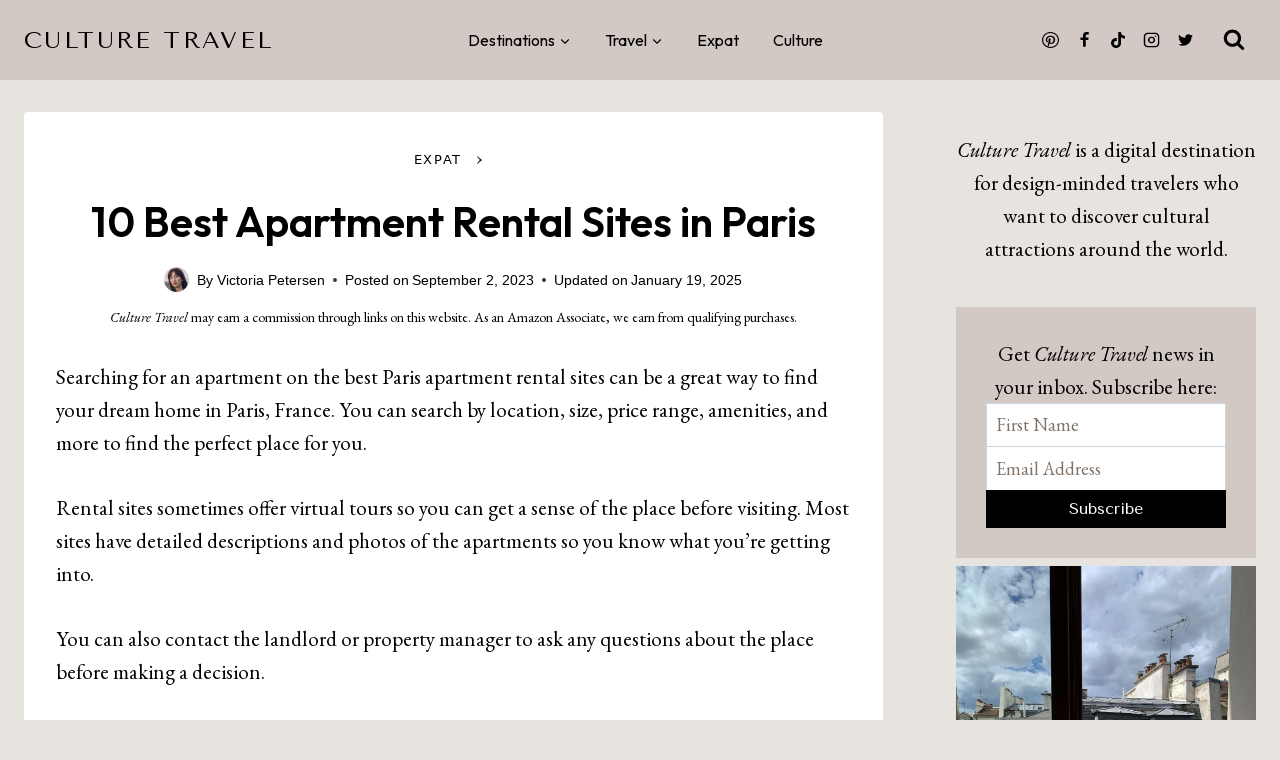

--- FILE ---
content_type: text/html; charset=UTF-8
request_url: https://culturetravel.com/best-apartment-rental-sites-paris/
body_size: 35603
content:
<!doctype html>
<html lang="en-US" class="no-js" itemtype="https://schema.org/Blog" itemscope>
<head>
	<meta charset="UTF-8">
	<meta name="viewport" content="width=device-width, initial-scale=1, minimum-scale=1">
	<script src="https://kit.fontawesome.com/a7d1d24053.js" crossorigin="anonymous"></script>
	<meta name='robots' content='index, follow, max-image-preview:large, max-snippet:-1, max-video-preview:-1' />
	<style>img:is([sizes="auto" i], [sizes^="auto," i]) { contain-intrinsic-size: 3000px 1500px }</style>
	
	<!-- This site is optimized with the Yoast SEO plugin v26.5 - https://yoast.com/wordpress/plugins/seo/ -->
	<title>10 Best Apartment Rental Sites in Paris</title>
	<meta name="description" content="Move to France seamlessly with these top-rated French apartment rental sites." />
	<link rel="canonical" href="https://culturetravel.com/best-apartment-rental-sites-paris/" />
	<meta property="og:locale" content="en_US" />
	<meta property="og:type" content="article" />
	<meta property="og:title" content="10 Best Apartment Rental Sites in Paris" />
	<meta property="og:description" content="Move to France seamlessly with these top-rated French apartment rental sites." />
	<meta property="og:url" content="https://culturetravel.com/best-apartment-rental-sites-paris/" />
	<meta property="og:site_name" content="Culture Travel" />
	<meta property="article:publisher" content="https://facebook.com/culturepassport" />
	<meta property="article:published_time" content="2023-09-02T18:16:00+00:00" />
	<meta property="article:modified_time" content="2025-01-19T22:37:54+00:00" />
	<meta property="og:image" content="https://culturetravel.com/wp-content/uploads/2023/08/How-much-is-Rent-in-Paris_DSCF1176.jpg" />
	<meta property="og:image:width" content="1500" />
	<meta property="og:image:height" content="1000" />
	<meta property="og:image:type" content="image/jpeg" />
	<meta name="author" content="Victoria Petersen" />
	<meta name="twitter:card" content="summary_large_image" />
	<meta name="twitter:creator" content="@culturepassport" />
	<meta name="twitter:site" content="@culturepassport" />
	<script type="application/ld+json" class="yoast-schema-graph">{"@context":"https://schema.org","@graph":[{"@type":"Article","@id":"https://culturetravel.com/best-apartment-rental-sites-paris/#article","isPartOf":{"@id":"https://culturetravel.com/best-apartment-rental-sites-paris/"},"author":{"name":"Victoria Petersen","@id":"https://culturetravel.com/#/schema/person/2b7c75071e4f931522f7ec751a729696"},"headline":"10 Best Apartment Rental Sites in Paris","datePublished":"2023-09-02T18:16:00+00:00","dateModified":"2025-01-19T22:37:54+00:00","mainEntityOfPage":{"@id":"https://culturetravel.com/best-apartment-rental-sites-paris/"},"wordCount":476,"commentCount":0,"publisher":{"@id":"https://culturetravel.com/#organization"},"image":{"@id":"https://culturetravel.com/best-apartment-rental-sites-paris/#primaryimage"},"thumbnailUrl":"https://culturetravel.com/wp-content/uploads/2023/08/How-much-is-Rent-in-Paris_DSCF1176.jpg","keywords":["Paris apartments"],"articleSection":["French Property"],"inLanguage":"en-US","potentialAction":[{"@type":"CommentAction","name":"Comment","target":["https://culturetravel.com/best-apartment-rental-sites-paris/#respond"]}]},{"@type":"WebPage","@id":"https://culturetravel.com/best-apartment-rental-sites-paris/","url":"https://culturetravel.com/best-apartment-rental-sites-paris/","name":"10 Best Apartment Rental Sites in Paris","isPartOf":{"@id":"https://culturetravel.com/#website"},"primaryImageOfPage":{"@id":"https://culturetravel.com/best-apartment-rental-sites-paris/#primaryimage"},"image":{"@id":"https://culturetravel.com/best-apartment-rental-sites-paris/#primaryimage"},"thumbnailUrl":"https://culturetravel.com/wp-content/uploads/2023/08/How-much-is-Rent-in-Paris_DSCF1176.jpg","datePublished":"2023-09-02T18:16:00+00:00","dateModified":"2025-01-19T22:37:54+00:00","description":"Move to France seamlessly with these top-rated French apartment rental sites.","breadcrumb":{"@id":"https://culturetravel.com/best-apartment-rental-sites-paris/#breadcrumb"},"inLanguage":"en-US","potentialAction":[{"@type":"ReadAction","target":["https://culturetravel.com/best-apartment-rental-sites-paris/"]}]},{"@type":"ImageObject","inLanguage":"en-US","@id":"https://culturetravel.com/best-apartment-rental-sites-paris/#primaryimage","url":"https://culturetravel.com/wp-content/uploads/2023/08/How-much-is-Rent-in-Paris_DSCF1176.jpg","contentUrl":"https://culturetravel.com/wp-content/uploads/2023/08/How-much-is-Rent-in-Paris_DSCF1176.jpg","width":1500,"height":1000,"caption":"How much is Rent in Paris_DSCF1176"},{"@type":"BreadcrumbList","@id":"https://culturetravel.com/best-apartment-rental-sites-paris/#breadcrumb","itemListElement":[{"@type":"ListItem","position":1,"name":"Expat","item":"https://culturetravel.com/expat/"},{"@type":"ListItem","position":2,"name":"10 Best Apartment Rental Sites in Paris"}]},{"@type":"WebSite","@id":"https://culturetravel.com/#website","url":"https://culturetravel.com/","name":"Culture Travel","description":"ideas for design-minded travelers","publisher":{"@id":"https://culturetravel.com/#organization"},"potentialAction":[{"@type":"SearchAction","target":{"@type":"EntryPoint","urlTemplate":"https://culturetravel.com/?s={search_term_string}"},"query-input":{"@type":"PropertyValueSpecification","valueRequired":true,"valueName":"search_term_string"}}],"inLanguage":"en-US"},{"@type":"Organization","@id":"https://culturetravel.com/#organization","name":"Culture Travel","url":"https://culturetravel.com/","logo":{"@type":"ImageObject","inLanguage":"en-US","@id":"https://culturetravel.com/#/schema/logo/image/","url":"https://culturetravel.com/wp-content/uploads/2018/08/CulturePassport_Favicon_08222018.png","contentUrl":"https://culturetravel.com/wp-content/uploads/2018/08/CulturePassport_Favicon_08222018.png","width":800,"height":800,"caption":"Culture Travel"},"image":{"@id":"https://culturetravel.com/#/schema/logo/image/"},"sameAs":["https://facebook.com/culturepassport","https://x.com/culturepassport","http://instagram.com/culturepassport","http://pinterest.com/culturepassport"]},{"@type":"Person","@id":"https://culturetravel.com/#/schema/person/2b7c75071e4f931522f7ec751a729696","name":"Victoria Petersen","image":{"@type":"ImageObject","inLanguage":"en-US","@id":"https://culturetravel.com/#/schema/person/image/","url":"https://secure.gravatar.com/avatar/d96c01d065e082665c1f4d1f88c686ab1fc114a410a8a782fbf9d0cba53f0fa1?s=96&d=mm&r=g","contentUrl":"https://secure.gravatar.com/avatar/d96c01d065e082665c1f4d1f88c686ab1fc114a410a8a782fbf9d0cba53f0fa1?s=96&d=mm&r=g","caption":"Victoria Petersen"},"description":"I’m a travel writer and photographer based between Florida, Connecticut, and Paris France. My work has been featured by the Paris and Nice Tourism Offices, Art Basel, and Refinery 29. Culture Travel is a place to discover unique cultural attractions around the world!","sameAs":["https://victoria-petersen.com","https://www.instagram.com/culturepassport/","https://www.pinterest.com/culturetraveler/","https://www.youtube.com/@culturetravel"],"url":"https://culturetravel.com/author/victoria-petersen/"}]}</script>
	<!-- / Yoast SEO plugin. -->


<link rel='dns-prefetch' href='//scripts.mediavine.com' />
<link rel="alternate" type="application/rss+xml" title="Culture Travel &raquo; Feed" href="https://culturetravel.com/feed/" />
<link rel="alternate" type="application/rss+xml" title="Culture Travel &raquo; Comments Feed" href="https://culturetravel.com/comments/feed/" />
			<script>document.documentElement.classList.remove( 'no-js' );</script>
			<link rel="alternate" type="application/rss+xml" title="Culture Travel &raquo; 10 Best Apartment Rental Sites in Paris Comments Feed" href="https://culturetravel.com/best-apartment-rental-sites-paris/feed/" />
<script>
window._wpemojiSettings = {"baseUrl":"https:\/\/s.w.org\/images\/core\/emoji\/16.0.1\/72x72\/","ext":".png","svgUrl":"https:\/\/s.w.org\/images\/core\/emoji\/16.0.1\/svg\/","svgExt":".svg","source":{"concatemoji":"https:\/\/culturetravel.com\/wp-includes\/js\/wp-emoji-release.min.js?ver=9f7b1b14caa835b80e65e9e3fe955477"}};
/*! This file is auto-generated */
!function(s,n){var o,i,e;function c(e){try{var t={supportTests:e,timestamp:(new Date).valueOf()};sessionStorage.setItem(o,JSON.stringify(t))}catch(e){}}function p(e,t,n){e.clearRect(0,0,e.canvas.width,e.canvas.height),e.fillText(t,0,0);var t=new Uint32Array(e.getImageData(0,0,e.canvas.width,e.canvas.height).data),a=(e.clearRect(0,0,e.canvas.width,e.canvas.height),e.fillText(n,0,0),new Uint32Array(e.getImageData(0,0,e.canvas.width,e.canvas.height).data));return t.every(function(e,t){return e===a[t]})}function u(e,t){e.clearRect(0,0,e.canvas.width,e.canvas.height),e.fillText(t,0,0);for(var n=e.getImageData(16,16,1,1),a=0;a<n.data.length;a++)if(0!==n.data[a])return!1;return!0}function f(e,t,n,a){switch(t){case"flag":return n(e,"\ud83c\udff3\ufe0f\u200d\u26a7\ufe0f","\ud83c\udff3\ufe0f\u200b\u26a7\ufe0f")?!1:!n(e,"\ud83c\udde8\ud83c\uddf6","\ud83c\udde8\u200b\ud83c\uddf6")&&!n(e,"\ud83c\udff4\udb40\udc67\udb40\udc62\udb40\udc65\udb40\udc6e\udb40\udc67\udb40\udc7f","\ud83c\udff4\u200b\udb40\udc67\u200b\udb40\udc62\u200b\udb40\udc65\u200b\udb40\udc6e\u200b\udb40\udc67\u200b\udb40\udc7f");case"emoji":return!a(e,"\ud83e\udedf")}return!1}function g(e,t,n,a){var r="undefined"!=typeof WorkerGlobalScope&&self instanceof WorkerGlobalScope?new OffscreenCanvas(300,150):s.createElement("canvas"),o=r.getContext("2d",{willReadFrequently:!0}),i=(o.textBaseline="top",o.font="600 32px Arial",{});return e.forEach(function(e){i[e]=t(o,e,n,a)}),i}function t(e){var t=s.createElement("script");t.src=e,t.defer=!0,s.head.appendChild(t)}"undefined"!=typeof Promise&&(o="wpEmojiSettingsSupports",i=["flag","emoji"],n.supports={everything:!0,everythingExceptFlag:!0},e=new Promise(function(e){s.addEventListener("DOMContentLoaded",e,{once:!0})}),new Promise(function(t){var n=function(){try{var e=JSON.parse(sessionStorage.getItem(o));if("object"==typeof e&&"number"==typeof e.timestamp&&(new Date).valueOf()<e.timestamp+604800&&"object"==typeof e.supportTests)return e.supportTests}catch(e){}return null}();if(!n){if("undefined"!=typeof Worker&&"undefined"!=typeof OffscreenCanvas&&"undefined"!=typeof URL&&URL.createObjectURL&&"undefined"!=typeof Blob)try{var e="postMessage("+g.toString()+"("+[JSON.stringify(i),f.toString(),p.toString(),u.toString()].join(",")+"));",a=new Blob([e],{type:"text/javascript"}),r=new Worker(URL.createObjectURL(a),{name:"wpTestEmojiSupports"});return void(r.onmessage=function(e){c(n=e.data),r.terminate(),t(n)})}catch(e){}c(n=g(i,f,p,u))}t(n)}).then(function(e){for(var t in e)n.supports[t]=e[t],n.supports.everything=n.supports.everything&&n.supports[t],"flag"!==t&&(n.supports.everythingExceptFlag=n.supports.everythingExceptFlag&&n.supports[t]);n.supports.everythingExceptFlag=n.supports.everythingExceptFlag&&!n.supports.flag,n.DOMReady=!1,n.readyCallback=function(){n.DOMReady=!0}}).then(function(){return e}).then(function(){var e;n.supports.everything||(n.readyCallback(),(e=n.source||{}).concatemoji?t(e.concatemoji):e.wpemoji&&e.twemoji&&(t(e.twemoji),t(e.wpemoji)))}))}((window,document),window._wpemojiSettings);
</script>
<style id='wp-emoji-styles-inline-css'>

	img.wp-smiley, img.emoji {
		display: inline !important;
		border: none !important;
		box-shadow: none !important;
		height: 1em !important;
		width: 1em !important;
		margin: 0 0.07em !important;
		vertical-align: -0.1em !important;
		background: none !important;
		padding: 0 !important;
	}
</style>
<link rel='stylesheet' id='wp-block-library-css' href='https://culturetravel.com/wp-includes/css/dist/block-library/style.min.css?ver=9f7b1b14caa835b80e65e9e3fe955477' media='all' />
<style id='classic-theme-styles-inline-css'>
/*! This file is auto-generated */
.wp-block-button__link{color:#fff;background-color:#32373c;border-radius:9999px;box-shadow:none;text-decoration:none;padding:calc(.667em + 2px) calc(1.333em + 2px);font-size:1.125em}.wp-block-file__button{background:#32373c;color:#fff;text-decoration:none}
</style>
<style id='auto-amazon-links-unit-style-inline-css'>
.aal-gutenberg-preview{max-height:400px;overflow:auto}

</style>
<style id='global-styles-inline-css'>
:root{--wp--preset--aspect-ratio--square: 1;--wp--preset--aspect-ratio--4-3: 4/3;--wp--preset--aspect-ratio--3-4: 3/4;--wp--preset--aspect-ratio--3-2: 3/2;--wp--preset--aspect-ratio--2-3: 2/3;--wp--preset--aspect-ratio--16-9: 16/9;--wp--preset--aspect-ratio--9-16: 9/16;--wp--preset--color--black: #000000;--wp--preset--color--cyan-bluish-gray: #abb8c3;--wp--preset--color--white: #ffffff;--wp--preset--color--pale-pink: #f78da7;--wp--preset--color--vivid-red: #cf2e2e;--wp--preset--color--luminous-vivid-orange: #ff6900;--wp--preset--color--luminous-vivid-amber: #fcb900;--wp--preset--color--light-green-cyan: #7bdcb5;--wp--preset--color--vivid-green-cyan: #00d084;--wp--preset--color--pale-cyan-blue: #8ed1fc;--wp--preset--color--vivid-cyan-blue: #0693e3;--wp--preset--color--vivid-purple: #9b51e0;--wp--preset--color--theme-palette-1: var(--global-palette1);--wp--preset--color--theme-palette-2: var(--global-palette2);--wp--preset--color--theme-palette-3: var(--global-palette3);--wp--preset--color--theme-palette-4: var(--global-palette4);--wp--preset--color--theme-palette-5: var(--global-palette5);--wp--preset--color--theme-palette-6: var(--global-palette6);--wp--preset--color--theme-palette-7: var(--global-palette7);--wp--preset--color--theme-palette-8: var(--global-palette8);--wp--preset--color--theme-palette-9: var(--global-palette9);--wp--preset--gradient--vivid-cyan-blue-to-vivid-purple: linear-gradient(135deg,rgba(6,147,227,1) 0%,rgb(155,81,224) 100%);--wp--preset--gradient--light-green-cyan-to-vivid-green-cyan: linear-gradient(135deg,rgb(122,220,180) 0%,rgb(0,208,130) 100%);--wp--preset--gradient--luminous-vivid-amber-to-luminous-vivid-orange: linear-gradient(135deg,rgba(252,185,0,1) 0%,rgba(255,105,0,1) 100%);--wp--preset--gradient--luminous-vivid-orange-to-vivid-red: linear-gradient(135deg,rgba(255,105,0,1) 0%,rgb(207,46,46) 100%);--wp--preset--gradient--very-light-gray-to-cyan-bluish-gray: linear-gradient(135deg,rgb(238,238,238) 0%,rgb(169,184,195) 100%);--wp--preset--gradient--cool-to-warm-spectrum: linear-gradient(135deg,rgb(74,234,220) 0%,rgb(151,120,209) 20%,rgb(207,42,186) 40%,rgb(238,44,130) 60%,rgb(251,105,98) 80%,rgb(254,248,76) 100%);--wp--preset--gradient--blush-light-purple: linear-gradient(135deg,rgb(255,206,236) 0%,rgb(152,150,240) 100%);--wp--preset--gradient--blush-bordeaux: linear-gradient(135deg,rgb(254,205,165) 0%,rgb(254,45,45) 50%,rgb(107,0,62) 100%);--wp--preset--gradient--luminous-dusk: linear-gradient(135deg,rgb(255,203,112) 0%,rgb(199,81,192) 50%,rgb(65,88,208) 100%);--wp--preset--gradient--pale-ocean: linear-gradient(135deg,rgb(255,245,203) 0%,rgb(182,227,212) 50%,rgb(51,167,181) 100%);--wp--preset--gradient--electric-grass: linear-gradient(135deg,rgb(202,248,128) 0%,rgb(113,206,126) 100%);--wp--preset--gradient--midnight: linear-gradient(135deg,rgb(2,3,129) 0%,rgb(40,116,252) 100%);--wp--preset--font-size--small: var(--global-font-size-small);--wp--preset--font-size--medium: var(--global-font-size-medium);--wp--preset--font-size--large: var(--global-font-size-large);--wp--preset--font-size--x-large: 42px;--wp--preset--font-size--larger: var(--global-font-size-larger);--wp--preset--font-size--xxlarge: var(--global-font-size-xxlarge);--wp--preset--spacing--20: 0.44rem;--wp--preset--spacing--30: 0.67rem;--wp--preset--spacing--40: 1rem;--wp--preset--spacing--50: 1.5rem;--wp--preset--spacing--60: 2.25rem;--wp--preset--spacing--70: 3.38rem;--wp--preset--spacing--80: 5.06rem;--wp--preset--shadow--natural: 6px 6px 9px rgba(0, 0, 0, 0.2);--wp--preset--shadow--deep: 12px 12px 50px rgba(0, 0, 0, 0.4);--wp--preset--shadow--sharp: 6px 6px 0px rgba(0, 0, 0, 0.2);--wp--preset--shadow--outlined: 6px 6px 0px -3px rgba(255, 255, 255, 1), 6px 6px rgba(0, 0, 0, 1);--wp--preset--shadow--crisp: 6px 6px 0px rgba(0, 0, 0, 1);}:where(.is-layout-flex){gap: 0.5em;}:where(.is-layout-grid){gap: 0.5em;}body .is-layout-flex{display: flex;}.is-layout-flex{flex-wrap: wrap;align-items: center;}.is-layout-flex > :is(*, div){margin: 0;}body .is-layout-grid{display: grid;}.is-layout-grid > :is(*, div){margin: 0;}:where(.wp-block-columns.is-layout-flex){gap: 2em;}:where(.wp-block-columns.is-layout-grid){gap: 2em;}:where(.wp-block-post-template.is-layout-flex){gap: 1.25em;}:where(.wp-block-post-template.is-layout-grid){gap: 1.25em;}.has-black-color{color: var(--wp--preset--color--black) !important;}.has-cyan-bluish-gray-color{color: var(--wp--preset--color--cyan-bluish-gray) !important;}.has-white-color{color: var(--wp--preset--color--white) !important;}.has-pale-pink-color{color: var(--wp--preset--color--pale-pink) !important;}.has-vivid-red-color{color: var(--wp--preset--color--vivid-red) !important;}.has-luminous-vivid-orange-color{color: var(--wp--preset--color--luminous-vivid-orange) !important;}.has-luminous-vivid-amber-color{color: var(--wp--preset--color--luminous-vivid-amber) !important;}.has-light-green-cyan-color{color: var(--wp--preset--color--light-green-cyan) !important;}.has-vivid-green-cyan-color{color: var(--wp--preset--color--vivid-green-cyan) !important;}.has-pale-cyan-blue-color{color: var(--wp--preset--color--pale-cyan-blue) !important;}.has-vivid-cyan-blue-color{color: var(--wp--preset--color--vivid-cyan-blue) !important;}.has-vivid-purple-color{color: var(--wp--preset--color--vivid-purple) !important;}.has-black-background-color{background-color: var(--wp--preset--color--black) !important;}.has-cyan-bluish-gray-background-color{background-color: var(--wp--preset--color--cyan-bluish-gray) !important;}.has-white-background-color{background-color: var(--wp--preset--color--white) !important;}.has-pale-pink-background-color{background-color: var(--wp--preset--color--pale-pink) !important;}.has-vivid-red-background-color{background-color: var(--wp--preset--color--vivid-red) !important;}.has-luminous-vivid-orange-background-color{background-color: var(--wp--preset--color--luminous-vivid-orange) !important;}.has-luminous-vivid-amber-background-color{background-color: var(--wp--preset--color--luminous-vivid-amber) !important;}.has-light-green-cyan-background-color{background-color: var(--wp--preset--color--light-green-cyan) !important;}.has-vivid-green-cyan-background-color{background-color: var(--wp--preset--color--vivid-green-cyan) !important;}.has-pale-cyan-blue-background-color{background-color: var(--wp--preset--color--pale-cyan-blue) !important;}.has-vivid-cyan-blue-background-color{background-color: var(--wp--preset--color--vivid-cyan-blue) !important;}.has-vivid-purple-background-color{background-color: var(--wp--preset--color--vivid-purple) !important;}.has-black-border-color{border-color: var(--wp--preset--color--black) !important;}.has-cyan-bluish-gray-border-color{border-color: var(--wp--preset--color--cyan-bluish-gray) !important;}.has-white-border-color{border-color: var(--wp--preset--color--white) !important;}.has-pale-pink-border-color{border-color: var(--wp--preset--color--pale-pink) !important;}.has-vivid-red-border-color{border-color: var(--wp--preset--color--vivid-red) !important;}.has-luminous-vivid-orange-border-color{border-color: var(--wp--preset--color--luminous-vivid-orange) !important;}.has-luminous-vivid-amber-border-color{border-color: var(--wp--preset--color--luminous-vivid-amber) !important;}.has-light-green-cyan-border-color{border-color: var(--wp--preset--color--light-green-cyan) !important;}.has-vivid-green-cyan-border-color{border-color: var(--wp--preset--color--vivid-green-cyan) !important;}.has-pale-cyan-blue-border-color{border-color: var(--wp--preset--color--pale-cyan-blue) !important;}.has-vivid-cyan-blue-border-color{border-color: var(--wp--preset--color--vivid-cyan-blue) !important;}.has-vivid-purple-border-color{border-color: var(--wp--preset--color--vivid-purple) !important;}.has-vivid-cyan-blue-to-vivid-purple-gradient-background{background: var(--wp--preset--gradient--vivid-cyan-blue-to-vivid-purple) !important;}.has-light-green-cyan-to-vivid-green-cyan-gradient-background{background: var(--wp--preset--gradient--light-green-cyan-to-vivid-green-cyan) !important;}.has-luminous-vivid-amber-to-luminous-vivid-orange-gradient-background{background: var(--wp--preset--gradient--luminous-vivid-amber-to-luminous-vivid-orange) !important;}.has-luminous-vivid-orange-to-vivid-red-gradient-background{background: var(--wp--preset--gradient--luminous-vivid-orange-to-vivid-red) !important;}.has-very-light-gray-to-cyan-bluish-gray-gradient-background{background: var(--wp--preset--gradient--very-light-gray-to-cyan-bluish-gray) !important;}.has-cool-to-warm-spectrum-gradient-background{background: var(--wp--preset--gradient--cool-to-warm-spectrum) !important;}.has-blush-light-purple-gradient-background{background: var(--wp--preset--gradient--blush-light-purple) !important;}.has-blush-bordeaux-gradient-background{background: var(--wp--preset--gradient--blush-bordeaux) !important;}.has-luminous-dusk-gradient-background{background: var(--wp--preset--gradient--luminous-dusk) !important;}.has-pale-ocean-gradient-background{background: var(--wp--preset--gradient--pale-ocean) !important;}.has-electric-grass-gradient-background{background: var(--wp--preset--gradient--electric-grass) !important;}.has-midnight-gradient-background{background: var(--wp--preset--gradient--midnight) !important;}.has-small-font-size{font-size: var(--wp--preset--font-size--small) !important;}.has-medium-font-size{font-size: var(--wp--preset--font-size--medium) !important;}.has-large-font-size{font-size: var(--wp--preset--font-size--large) !important;}.has-x-large-font-size{font-size: var(--wp--preset--font-size--x-large) !important;}
:where(.wp-block-post-template.is-layout-flex){gap: 1.25em;}:where(.wp-block-post-template.is-layout-grid){gap: 1.25em;}
:where(.wp-block-columns.is-layout-flex){gap: 2em;}:where(.wp-block-columns.is-layout-grid){gap: 2em;}
:root :where(.wp-block-pullquote){font-size: 1.5em;line-height: 1.6;}
</style>
<link rel='stylesheet' id='same-category-posts-css' href='https://culturetravel.com/wp-content/plugins/same-category-posts/same-category-posts.css?ver=9f7b1b14caa835b80e65e9e3fe955477' media='all' />
<link rel='stylesheet' id='pinsavepinterest-style-css' href='https://culturetravel.com/wp-content/plugins/simple-pin-it-for-pinterest/style.css?ver=1.2' media='all' />
<link rel='stylesheet' id='amazon-auto-links-_common-css' href='https://culturetravel.com/wp-content/plugins/amazon-auto-links/template/_common/style.min.css?ver=5.4.3' media='all' />
<link rel='stylesheet' id='amazon-auto-links-list-css' href='https://culturetravel.com/wp-content/plugins/amazon-auto-links/template/list/style.min.css?ver=1.4.1' media='all' />
<link rel='stylesheet' id='kadence-global-css' href='https://culturetravel.com/wp-content/themes/kadence/assets/css/global.min.css?ver=1.2.3' media='all' />
<style id='kadence-global-inline-css'>
/* Kadence Base CSS */
:root{--global-palette1:#000000;--global-palette2:#535353;--global-palette3:#737373;--global-palette4:#464646;--global-palette5:#737373;--global-palette6:#807369;--global-palette7:#d2c9c5;--global-palette8:#e7e4e0;--global-palette9:#ffffff;--global-palette9rgb:255, 255, 255;--global-palette-highlight:var(--global-palette1);--global-palette-highlight-alt:var(--global-palette5);--global-palette-highlight-alt2:var(--global-palette9);--global-palette-btn-bg:var(--global-palette1);--global-palette-btn-bg-hover:var(--global-palette5);--global-palette-btn:var(--global-palette9);--global-palette-btn-hover:var(--global-palette9);--global-body-font-family:'EB Garamond', serif;--global-heading-font-family:Outfit, sans-serif;--global-primary-nav-font-family:Outfit, sans-serif;--global-fallback-font:sans-serif;--global-display-fallback-font:sans-serif;--global-content-width:1290px;--global-content-narrow-width:842px;--global-content-edge-padding:1.5rem;--global-content-boxed-padding:2rem;--global-calc-content-width:calc(1290px - var(--global-content-edge-padding) - var(--global-content-edge-padding) );--wp--style--global--content-size:var(--global-calc-content-width);}.wp-site-blocks{--global-vw:calc( 100vw - ( 0.5 * var(--scrollbar-offset)));}body{background:#e7e4e0;}body, input, select, optgroup, textarea{font-style:normal;font-weight:normal;font-size:21px;line-height:1.6;font-family:var(--global-body-font-family);color:var(--global-palette1);}.content-bg, body.content-style-unboxed .site{background:var(--global-palette9);}h1,h2,h3,h4,h5,h6{font-family:var(--global-heading-font-family);}h1{font-style:normal;font-weight:600;font-size:42px;line-height:1.5;color:var(--global-palette1);}h2{font-style:normal;font-weight:600;font-size:34px;line-height:1.5;color:var(--global-palette1);}h3{font-style:normal;font-weight:600;font-size:28px;line-height:1.5;color:var(--global-palette1);}h4{font-style:normal;font-weight:600;font-size:24px;line-height:1.5;color:var(--global-palette1);}h5{font-style:normal;font-weight:700;font-size:20px;line-height:1.5;color:var(--global-palette4);}h6{font-style:normal;font-weight:700;font-size:18px;line-height:1.5;color:var(--global-palette5);}.entry-hero .kadence-breadcrumbs, .entry-hero .search-form{font-style:normal;font-weight:normal;font-family:Outfit, sans-serif;}.entry-hero .kadence-breadcrumbs{max-width:1290px;}.site-container, .site-header-row-layout-contained, .site-footer-row-layout-contained, .entry-hero-layout-contained, .comments-area, .alignfull > .wp-block-cover__inner-container, .alignwide > .wp-block-cover__inner-container{max-width:var(--global-content-width);}.content-width-narrow .content-container.site-container, .content-width-narrow .hero-container.site-container{max-width:var(--global-content-narrow-width);}@media all and (min-width: 1520px){.wp-site-blocks .content-container  .alignwide{margin-left:-115px;margin-right:-115px;width:unset;max-width:unset;}}@media all and (min-width: 1102px){.content-width-narrow .wp-site-blocks .content-container .alignwide{margin-left:-130px;margin-right:-130px;width:unset;max-width:unset;}}.content-style-boxed .wp-site-blocks .entry-content .alignwide{margin-left:calc( -1 * var( --global-content-boxed-padding ) );margin-right:calc( -1 * var( --global-content-boxed-padding ) );}.content-area{margin-top:2rem;margin-bottom:2rem;}@media all and (max-width: 1024px){.content-area{margin-top:3rem;margin-bottom:3rem;}}@media all and (max-width: 767px){.content-area{margin-top:1rem;margin-bottom:1rem;}}@media all and (max-width: 1024px){:root{--global-content-boxed-padding:2rem;}}@media all and (max-width: 767px){:root{--global-content-boxed-padding:1.5rem;}}.entry-content-wrap{padding:2rem;}@media all and (max-width: 1024px){.entry-content-wrap{padding:2rem;}}@media all and (max-width: 767px){.entry-content-wrap{padding:1.5rem;}}.entry.single-entry{box-shadow:0px 15px 15px -10px rgba(0,0,0,0.05);}.entry.loop-entry{box-shadow:0px 15px 15px -10px rgba(0,0,0,0.05);}.loop-entry .entry-content-wrap{padding:2rem;}@media all and (max-width: 1024px){.loop-entry .entry-content-wrap{padding:2rem;}}@media all and (max-width: 767px){.loop-entry .entry-content-wrap{padding:1.5rem;}}.has-sidebar:not(.has-left-sidebar) .content-container{grid-template-columns:1fr 300px;}.has-sidebar.has-left-sidebar .content-container{grid-template-columns:300px 1fr;}.primary-sidebar.widget-area .widget{margin-bottom:2em;font-style:normal;color:var(--global-palette1);}.primary-sidebar.widget-area .widget-title{font-style:normal;font-weight:700;font-size:20px;line-height:1.5;color:var(--global-palette1);}.primary-sidebar.widget-area .sidebar-inner-wrap a:where(:not(.button):not(.wp-block-button__link):not(.wp-element-button)){color:var(--global-palette1);}button, .button, .wp-block-button__link, input[type="button"], input[type="reset"], input[type="submit"], .fl-button, .elementor-button-wrapper .elementor-button{font-style:normal;font-weight:normal;font-size:16px;font-family:'Tenor Sans', sans-serif;box-shadow:0px 0px 0px -7px rgba(0,0,0,0);}button:hover, button:focus, button:active, .button:hover, .button:focus, .button:active, .wp-block-button__link:hover, .wp-block-button__link:focus, .wp-block-button__link:active, input[type="button"]:hover, input[type="button"]:focus, input[type="button"]:active, input[type="reset"]:hover, input[type="reset"]:focus, input[type="reset"]:active, input[type="submit"]:hover, input[type="submit"]:focus, input[type="submit"]:active, .elementor-button-wrapper .elementor-button:hover, .elementor-button-wrapper .elementor-button:focus, .elementor-button-wrapper .elementor-button:active{box-shadow:0px 15px 25px -7px rgba(0,0,0,0.1);}.kb-button.kb-btn-global-outline.kb-btn-global-inherit{padding-top:calc(px - 2px);padding-right:calc(px - 2px);padding-bottom:calc(px - 2px);padding-left:calc(px - 2px);}@media all and (min-width: 1025px){.transparent-header .entry-hero .entry-hero-container-inner{padding-top:80px;}}@media all and (max-width: 1024px){.mobile-transparent-header .entry-hero .entry-hero-container-inner{padding-top:70px;}}@media all and (max-width: 767px){.mobile-transparent-header .entry-hero .entry-hero-container-inner{padding-top:70px;}}body.single{background:#e7e4e0;}.wp-site-blocks .entry-related h2.entry-related-title{font-style:normal;font-weight:400;font-family:var(--global-heading-font-family, inherit);}.post-title .entry-meta{font-style:normal;font-weight:400;font-size:14px;font-family:-apple-system,BlinkMacSystemFont,"Segoe UI",Roboto,Oxygen-Sans,Ubuntu,Cantarell,"Helvetica Neue",sans-serif, "Apple Color Emoji", "Segoe UI Emoji", "Segoe UI Symbol";}.post-title .kadence-breadcrumbs{font-style:normal;font-weight:400;font-size:18px;color:#000000;}.post-title .kadence-breadcrumbs a:hover{color:var(--global-palette6);}.entry-hero.post-hero-section .entry-header{min-height:210px;}.loop-entry.type-post h2.entry-title{font-style:normal;font-weight:600;font-size:28px;font-family:Outfit, sans-serif;color:var(--global-palette1);}.loop-entry.type-post .entry-taxonomies{font-style:normal;}.loop-entry.type-post .entry-taxonomies, .loop-entry.type-post .entry-taxonomies a{color:var(--global-palette1);}.loop-entry.type-post .entry-taxonomies .category-style-pill a{background:var(--global-palette1);}.loop-entry.type-post .entry-taxonomies a:hover{color:var(--global-palette5);}.loop-entry.type-post .entry-taxonomies .category-style-pill a:hover{background:var(--global-palette5);}.loop-entry.type-post .entry-meta{font-style:normal;}body.social-brand-colors .social-show-brand-hover .social-link-pinterest:not(.ignore-brand):not(.skip):not(.ignore):hover, body.social-brand-colors .social-show-brand-until .social-link-pinterest:not(:hover):not(.skip):not(.ignore), body.social-brand-colors .social-show-brand-always .social-link-pinterest:not(.ignore-brand):not(.skip):not(.ignore){background:#C92228;}body.social-brand-colors .social-show-brand-hover.social-style-outline .social-link-pinterest:not(.ignore-brand):not(.skip):not(.ignore):hover, body.social-brand-colors .social-show-brand-until.social-style-outline .social-link-pinterest:not(:hover):not(.skip):not(.ignore), body.social-brand-colors .social-show-brand-always.social-style-outline .social-link-pinterest:not(.ignore-brand):not(.skip):not(.ignore){color:#C92228;}body.social-brand-colors .social-show-brand-hover .social-link-facebook:not(.ignore-brand):not(.skip):not(.ignore):hover, body.social-brand-colors .social-show-brand-until .social-link-facebook:not(:hover):not(.skip):not(.ignore), body.social-brand-colors .social-show-brand-always .social-link-facebook:not(.ignore-brand):not(.skip):not(.ignore){background:#3b5998;}body.social-brand-colors .social-show-brand-hover.social-style-outline .social-link-facebook:not(.ignore-brand):not(.skip):not(.ignore):hover, body.social-brand-colors .social-show-brand-until.social-style-outline .social-link-facebook:not(:hover):not(.skip):not(.ignore), body.social-brand-colors .social-show-brand-always.social-style-outline .social-link-facebook:not(.ignore-brand):not(.skip):not(.ignore){color:#3b5998;}body.social-brand-colors .social-show-brand-hover .social-link-tiktok:not(.ignore-brand):not(.skip):not(.ignore):hover, body.social-brand-colors .social-show-brand-until .social-link-tiktok:not(:hover):not(.skip):not(.ignore), body.social-brand-colors .social-show-brand-always .social-link-tiktok:not(.ignore-brand):not(.skip):not(.ignore){background:#69C9D0;}body.social-brand-colors .social-show-brand-hover.social-style-outline .social-link-tiktok:not(.ignore-brand):not(.skip):not(.ignore):hover, body.social-brand-colors .social-show-brand-until.social-style-outline .social-link-tiktok:not(:hover):not(.skip):not(.ignore), body.social-brand-colors .social-show-brand-always.social-style-outline .social-link-tiktok:not(.ignore-brand):not(.skip):not(.ignore){color:#69C9D0;}body.social-brand-colors .social-show-brand-hover .social-link-instagram:not(.ignore-brand):not(.skip):not(.ignore):hover, body.social-brand-colors .social-show-brand-until .social-link-instagram:not(:hover):not(.skip):not(.ignore), body.social-brand-colors .social-show-brand-always .social-link-instagram:not(.ignore-brand):not(.skip):not(.ignore){background:#517fa4;}body.social-brand-colors .social-show-brand-hover.social-style-outline .social-link-instagram:not(.ignore-brand):not(.skip):not(.ignore):hover, body.social-brand-colors .social-show-brand-until.social-style-outline .social-link-instagram:not(:hover):not(.skip):not(.ignore), body.social-brand-colors .social-show-brand-always.social-style-outline .social-link-instagram:not(.ignore-brand):not(.skip):not(.ignore){color:#517fa4;}body.social-brand-colors .social-show-brand-hover .social-link-youtube:not(.ignore-brand):not(.skip):not(.ignore):hover, body.social-brand-colors .social-show-brand-until .social-link-youtube:not(:hover):not(.skip):not(.ignore), body.social-brand-colors .social-show-brand-always .social-link-youtube:not(.ignore-brand):not(.skip):not(.ignore){background:#FF3333;}body.social-brand-colors .social-show-brand-hover.social-style-outline .social-link-youtube:not(.ignore-brand):not(.skip):not(.ignore):hover, body.social-brand-colors .social-show-brand-until.social-style-outline .social-link-youtube:not(:hover):not(.skip):not(.ignore), body.social-brand-colors .social-show-brand-always.social-style-outline .social-link-youtube:not(.ignore-brand):not(.skip):not(.ignore){color:#FF3333;}body.social-brand-colors .social-show-brand-hover .social-link-twitter:not(.ignore-brand):not(.skip):not(.ignore):hover, body.social-brand-colors .social-show-brand-until .social-link-twitter:not(:hover):not(.skip):not(.ignore), body.social-brand-colors .social-show-brand-always .social-link-twitter:not(.ignore-brand):not(.skip):not(.ignore){background:#1DA1F2;}body.social-brand-colors .social-show-brand-hover.social-style-outline .social-link-twitter:not(.ignore-brand):not(.skip):not(.ignore):hover, body.social-brand-colors .social-show-brand-until.social-style-outline .social-link-twitter:not(:hover):not(.skip):not(.ignore), body.social-brand-colors .social-show-brand-always.social-style-outline .social-link-twitter:not(.ignore-brand):not(.skip):not(.ignore){color:#1DA1F2;}
/* Kadence Header CSS */
@media all and (max-width: 1024px){.mobile-transparent-header #masthead{position:absolute;left:0px;right:0px;z-index:100;}.kadence-scrollbar-fixer.mobile-transparent-header #masthead{right:var(--scrollbar-offset,0);}.mobile-transparent-header #masthead, .mobile-transparent-header .site-top-header-wrap .site-header-row-container-inner, .mobile-transparent-header .site-main-header-wrap .site-header-row-container-inner, .mobile-transparent-header .site-bottom-header-wrap .site-header-row-container-inner{background:transparent;}.site-header-row-tablet-layout-fullwidth, .site-header-row-tablet-layout-standard{padding:0px;}}@media all and (min-width: 1025px){.transparent-header #masthead{position:absolute;left:0px;right:0px;z-index:100;}.transparent-header.kadence-scrollbar-fixer #masthead{right:var(--scrollbar-offset,0);}.transparent-header #masthead, .transparent-header .site-top-header-wrap .site-header-row-container-inner, .transparent-header .site-main-header-wrap .site-header-row-container-inner, .transparent-header .site-bottom-header-wrap .site-header-row-container-inner{background:transparent;}}.site-branding{padding:0px 0px 0px 0px;}@media all and (max-width: 767px){.site-branding{padding:11 11 11 11;}}.site-branding .site-title{font-style:normal;font-weight:normal;font-size:24px;line-height:1.2;letter-spacing:0.1em;font-family:'Tenor Sans', sans-serif;text-transform:uppercase;color:var(--global-palette1);}#masthead, #masthead .kadence-sticky-header.item-is-fixed:not(.item-at-start):not(.site-header-row-container):not(.site-main-header-wrap), #masthead .kadence-sticky-header.item-is-fixed:not(.item-at-start) > .site-header-row-container-inner{background:var(--global-palette9);}@media all and (max-width: 1024px){#masthead, #masthead .kadence-sticky-header.item-is-fixed:not(.item-at-start):not(.site-header-row-container):not(.site-main-header-wrap), #masthead .kadence-sticky-header.item-is-fixed:not(.item-at-start) > .site-header-row-container-inner{background:var(--global-palette7);}}@media all and (max-width: 767px){#masthead, #masthead .kadence-sticky-header.item-is-fixed:not(.item-at-start):not(.site-header-row-container):not(.site-main-header-wrap), #masthead .kadence-sticky-header.item-is-fixed:not(.item-at-start) > .site-header-row-container-inner{background:var(--global-palette7);}}.site-main-header-wrap .site-header-row-container-inner{background:var(--global-palette7);border-top:0px none transparent;}.site-main-header-inner-wrap{min-height:80px;}@media all and (max-width: 1024px){.site-main-header-inner-wrap{min-height:70px;}}@media all and (max-width: 767px){.site-main-header-wrap .site-header-row-container-inner{background:var(--global-palette7);}}@media all and (max-width: 767px){.site-main-header-wrap .site-header-row-container-inner>.site-container{padding:0px 0px 0px 0px;}}#masthead .kadence-sticky-header.item-is-fixed:not(.item-at-start):not(.site-header-row-container):not(.item-hidden-above):not(.site-main-header-wrap), #masthead .kadence-sticky-header.item-is-fixed:not(.item-at-start):not(.item-hidden-above) > .site-header-row-container-inner{background:var(--global-palette7);}.header-navigation[class*="header-navigation-style-underline"] .header-menu-container.primary-menu-container>ul>li>a:after{width:calc( 100% - 1.5em);}.main-navigation .primary-menu-container > ul > li.menu-item > a{padding-left:calc(1.5em / 2);padding-right:calc(1.5em / 2);padding-top:0.2em;padding-bottom:0.2em;color:var(--global-palette1);}.main-navigation .primary-menu-container > ul > li.menu-item .dropdown-nav-special-toggle{right:calc(1.5em / 2);}.main-navigation .primary-menu-container > ul li.menu-item > a{font-style:normal;font-weight:normal;font-size:16px;font-family:var(--global-primary-nav-font-family);}.main-navigation .primary-menu-container > ul > li.menu-item > a:hover{color:var(--global-palette2);}.header-navigation[class*="header-navigation-style-underline"] .header-menu-container.primary-menu-container>ul>li.current-menu-ancestor>a:after{transform:scale(1, 1) translate(50%, 0);}.main-navigation .primary-menu-container > ul > li.menu-item.current-menu-item > a, .main-navigation .primary-menu-container > ul > li.menu-item.current-menu-ancestor > a, .main-navigation .primary-menu-container > ul > li.menu-item.current-menu-ancestor > a{color:var(--global-palette1);}.header-navigation .header-menu-container ul ul.sub-menu, .header-navigation .header-menu-container ul ul.submenu{background:#ffffff;box-shadow:0px 2px 13px 0px rgba(0,0,0,0.1);}.header-navigation .header-menu-container ul ul li.menu-item, .header-menu-container ul.menu > li.kadence-menu-mega-enabled > ul > li.menu-item > a{border-bottom:1px none rgba(255,255,255,0.1);}.header-navigation .header-menu-container ul ul li.menu-item > a{width:200px;padding-top:0.7em;padding-bottom:0.7em;color:var(--global-palette1);font-style:normal;font-size:15px;line-height:1.2;}.header-navigation .header-menu-container ul ul li.menu-item > a:hover{color:var(--global-palette1);background:var(--global-palette7);}.header-navigation .header-menu-container ul ul li.menu-item.current-menu-item > a{color:var(--global-palette1);background:var(--global-palette9);}.mobile-toggle-open-container .menu-toggle-open, .mobile-toggle-open-container .menu-toggle-open:focus{color:var(--global-palette1);padding:0.4em 0.6em 0.4em 0.6em;font-size:14px;}.mobile-toggle-open-container .menu-toggle-open.menu-toggle-style-bordered{border:1px solid currentColor;}.mobile-toggle-open-container .menu-toggle-open .menu-toggle-icon{font-size:20px;}.mobile-toggle-open-container .menu-toggle-open:hover, .mobile-toggle-open-container .menu-toggle-open:focus-visible{color:var(--global-palette-highlight);}.mobile-navigation ul li{font-style:normal;font-weight:400;font-size:20px;line-height:1;font-family:var(--global-heading-font-family, inherit);}.mobile-navigation ul li a{padding-top:1em;padding-bottom:1em;}.mobile-navigation ul li > a, .mobile-navigation ul li.menu-item-has-children > .drawer-nav-drop-wrap{background:var(--global-palette9);color:var(--global-palette1);}.mobile-navigation ul li > a:hover, .mobile-navigation ul li.menu-item-has-children > .drawer-nav-drop-wrap:hover{background:var(--global-palette9);color:var(--global-palette5);}.mobile-navigation ul li.current-menu-item > a, .mobile-navigation ul li.current-menu-item.menu-item-has-children > .drawer-nav-drop-wrap{background:var(--global-palette9);color:var(--global-palette3);}.mobile-navigation ul li.menu-item-has-children .drawer-nav-drop-wrap, .mobile-navigation ul li:not(.menu-item-has-children) a{border-bottom:1px none rgba(255,255,255,0.1);}.mobile-navigation:not(.drawer-navigation-parent-toggle-true) ul li.menu-item-has-children .drawer-nav-drop-wrap button{border-left:1px none rgba(255,255,255,0.1);}#mobile-drawer .drawer-inner, #mobile-drawer.popup-drawer-layout-fullwidth.popup-drawer-animation-slice .pop-portion-bg, #mobile-drawer.popup-drawer-layout-fullwidth.popup-drawer-animation-slice.pop-animated.show-drawer .drawer-inner{background:var(--global-palette9);}#mobile-drawer .drawer-header .drawer-toggle{padding:0.5em 0.5em 0.5em 0.5em;font-size:30px;}#mobile-drawer .drawer-header .drawer-toggle, #mobile-drawer .drawer-header .drawer-toggle:focus{color:var(--global-palette1);background:var(--global-palette7);}.header-social-wrap .header-social-inner-wrap{font-size:0.8em;gap:0.1em;}.header-social-wrap .header-social-inner-wrap .social-button{color:var(--global-palette1);border:2px none currentColor;border-radius:50px;}.header-social-wrap .header-social-inner-wrap .social-button:hover{color:var(--global-palette2);}.header-mobile-social-wrap .header-mobile-social-inner-wrap{font-size:1em;gap:0.3em;}.header-mobile-social-wrap .header-mobile-social-inner-wrap .social-button{border:2px none transparent;border-color:var(--global-palette9);border-radius:3px;}.search-toggle-open-container .search-toggle-open{color:var(--global-palette1);padding:0.5em 0.5em 0.5em 0.5em;font-style:normal;font-weight:normal;font-size:22px;font-family:'EB Garamond', serif;}.search-toggle-open-container .search-toggle-open.search-toggle-style-bordered{border:1px solid currentColor;}.search-toggle-open-container .search-toggle-open .search-toggle-icon{font-size:1em;}.search-toggle-open-container .search-toggle-open:hover, .search-toggle-open-container .search-toggle-open:focus{color:var(--global-palette4);}#search-drawer .drawer-inner .drawer-content form input.search-field, #search-drawer .drawer-inner .drawer-content form .kadence-search-icon-wrap, #search-drawer .drawer-header{color:var(--global-palette1);}#search-drawer .drawer-inner .drawer-content form input.search-field:focus, #search-drawer .drawer-inner .drawer-content form input.search-submit:hover ~ .kadence-search-icon-wrap, #search-drawer .drawer-inner .drawer-content form button[type="submit"]:hover ~ .kadence-search-icon-wrap{color:var(--global-palette5);}#search-drawer .drawer-inner{background:var(--global-palette9);}.mobile-header-button-wrap .mobile-header-button-inner-wrap .mobile-header-button{margin:20px 0px 20px 10px;border-radius:7px 7px 7px 7px;border:2px none transparent;box-shadow:0px 0px 0px -7px rgba(0,0,0,0);}.mobile-header-button-wrap .mobile-header-button-inner-wrap .mobile-header-button:hover{box-shadow:0px 15px 25px -7px rgba(0,0,0,0.1);}
/* Kadence Footer CSS */
.site-middle-footer-wrap .site-footer-row-container-inner{background:var(--global-palette8);font-style:normal;}.site-middle-footer-inner-wrap{padding-top:30px;padding-bottom:30px;grid-column-gap:20px;grid-row-gap:20px;}.site-middle-footer-inner-wrap .widget{margin-bottom:30px;}.site-middle-footer-inner-wrap .site-footer-section:not(:last-child):after{right:calc(-20px / 2);}.site-bottom-footer-wrap .site-footer-row-container-inner{background:var(--global-palette1);font-style:normal;font-size:18px;color:var(--global-palette9);}.site-footer .site-bottom-footer-wrap a:where(:not(.button):not(.wp-block-button__link):not(.wp-element-button)){color:var(--global-palette9);}.site-bottom-footer-inner-wrap{padding-top:0px;padding-bottom:10px;grid-column-gap:30px;}.site-bottom-footer-inner-wrap .widget{margin-bottom:30px;}.site-bottom-footer-inner-wrap .site-footer-section:not(:last-child):after{right:calc(-30px / 2);}.footer-social-wrap .footer-social-inner-wrap{font-size:1em;gap:0.2em;}.site-footer .site-footer-wrap .site-footer-section .footer-social-wrap .footer-social-inner-wrap .social-button{border:2px none currentColor;border-radius:0px;}#colophon .footer-html{font-style:normal;font-weight:600;font-size:14px;line-height:22px;font-family:Outfit, sans-serif;text-transform:uppercase;}#colophon .site-footer-row-container .site-footer-row .footer-html a{color:var(--global-palette9);}#colophon .footer-navigation .footer-menu-container > ul > li > a{padding-left:calc(1em / 2);padding-right:calc(1em / 2);padding-top:calc(0.6em / 2);padding-bottom:calc(0.6em / 2);color:var(--global-palette1);}#colophon .footer-navigation .footer-menu-container > ul li a{font-style:normal;font-weight:normal;font-size:20px;font-family:var(--global-heading-font-family, inherit);}#colophon .footer-navigation .footer-menu-container > ul li a:hover{color:var(--global-palette2);}#colophon .footer-navigation .footer-menu-container > ul li.current-menu-item > a{color:#4094d8;}
</style>
<link rel='stylesheet' id='kadence-header-css' href='https://culturetravel.com/wp-content/themes/kadence/assets/css/header.min.css?ver=1.2.3' media='all' />
<link rel='stylesheet' id='kadence-content-css' href='https://culturetravel.com/wp-content/themes/kadence/assets/css/content.min.css?ver=1.2.3' media='all' />
<link rel='stylesheet' id='kadence-comments-css' href='https://culturetravel.com/wp-content/themes/kadence/assets/css/comments.min.css?ver=1.2.3' media='all' />
<link rel='stylesheet' id='kadence-sidebar-css' href='https://culturetravel.com/wp-content/themes/kadence/assets/css/sidebar.min.css?ver=1.2.3' media='all' />
<link rel='stylesheet' id='kadence-author-box-css' href='https://culturetravel.com/wp-content/themes/kadence/assets/css/author-box.min.css?ver=1.2.3' media='all' />
<link rel='stylesheet' id='kadence-related-posts-css' href='https://culturetravel.com/wp-content/themes/kadence/assets/css/related-posts.min.css?ver=1.2.3' media='all' />
<link rel='stylesheet' id='kad-splide-css' href='https://culturetravel.com/wp-content/themes/kadence/assets/css/kadence-splide.min.css?ver=1.2.3' media='all' />
<link rel='stylesheet' id='kadence-footer-css' href='https://culturetravel.com/wp-content/themes/kadence/assets/css/footer.min.css?ver=1.2.3' media='all' />
<link rel='stylesheet' id='heateor_sss_frontend_css-css' href='https://culturetravel.com/wp-content/plugins/sassy-social-share/public/css/sassy-social-share-public.css?ver=3.3.79' media='all' />
<style id='heateor_sss_frontend_css-inline-css'>
.heateor_sss_button_instagram span.heateor_sss_svg,a.heateor_sss_instagram span.heateor_sss_svg{background:radial-gradient(circle at 30% 107%,#fdf497 0,#fdf497 5%,#fd5949 45%,#d6249f 60%,#285aeb 90%)}.heateor_sss_horizontal_sharing .heateor_sss_svg,.heateor_sss_standard_follow_icons_container .heateor_sss_svg{color:#fff;border-width:0px;border-style:solid;border-color:transparent}.heateor_sss_horizontal_sharing .heateorSssTCBackground{color:#666}.heateor_sss_horizontal_sharing span.heateor_sss_svg:hover,.heateor_sss_standard_follow_icons_container span.heateor_sss_svg:hover{border-color:transparent;}.heateor_sss_vertical_sharing span.heateor_sss_svg,.heateor_sss_floating_follow_icons_container span.heateor_sss_svg{color:#fff;border-width:0px;border-style:solid;border-color:transparent;}.heateor_sss_vertical_sharing .heateorSssTCBackground{color:#666;}.heateor_sss_vertical_sharing span.heateor_sss_svg:hover,.heateor_sss_floating_follow_icons_container span.heateor_sss_svg:hover{border-color:transparent;}div.heateor_sss_sharing_title{text-align:center}div.heateor_sss_sharing_ul{width:100%;text-align:center;}div.heateor_sss_horizontal_sharing div.heateor_sss_sharing_ul a{float:none!important;display:inline-block;}
</style>
<link rel='stylesheet' id='dashicons-css' href='https://culturetravel.com/wp-includes/css/dashicons.min.css?ver=9f7b1b14caa835b80e65e9e3fe955477' media='all' />
<link rel='stylesheet' id='wp-pointer-css' href='https://culturetravel.com/wp-includes/css/wp-pointer.min.css?ver=9f7b1b14caa835b80e65e9e3fe955477' media='all' />
<style id='kadence-blocks-global-variables-inline-css'>
:root {--global-kb-font-size-sm:clamp(0.8rem, 0.73rem + 0.217vw, 0.9rem);--global-kb-font-size-md:clamp(1.1rem, 0.995rem + 0.326vw, 1.25rem);--global-kb-font-size-lg:clamp(1.75rem, 1.576rem + 0.543vw, 2rem);--global-kb-font-size-xl:clamp(2.25rem, 1.728rem + 1.63vw, 3rem);--global-kb-font-size-xxl:clamp(2.5rem, 1.456rem + 3.26vw, 4rem);--global-kb-font-size-xxxl:clamp(2.75rem, 0.489rem + 7.065vw, 6rem);}
</style>
<script src="https://culturetravel.com/wp-includes/js/jquery/jquery.min.js?ver=3.7.1" id="jquery-core-js"></script>
<script src="https://culturetravel.com/wp-includes/js/jquery/jquery-migrate.min.js?ver=3.4.1" id="jquery-migrate-js"></script>
<script async="async" fetchpriority="high" data-noptimize="1" data-cfasync="false" src="https://scripts.mediavine.com/tags/culture-passport.js?ver=9f7b1b14caa835b80e65e9e3fe955477" id="mv-script-wrapper-js"></script>
<link rel="https://api.w.org/" href="https://culturetravel.com/wp-json/" /><link rel="alternate" title="JSON" type="application/json" href="https://culturetravel.com/wp-json/wp/v2/posts/28620" /><link rel="EditURI" type="application/rsd+xml" title="RSD" href="https://culturetravel.com/xmlrpc.php?rsd" />

<link rel='shortlink' href='https://culturetravel.com/?p=28620' />
<link rel="alternate" title="oEmbed (JSON)" type="application/json+oembed" href="https://culturetravel.com/wp-json/oembed/1.0/embed?url=https%3A%2F%2Fculturetravel.com%2Fbest-apartment-rental-sites-paris%2F" />
<link rel="alternate" title="oEmbed (XML)" type="text/xml+oembed" href="https://culturetravel.com/wp-json/oembed/1.0/embed?url=https%3A%2F%2Fculturetravel.com%2Fbest-apartment-rental-sites-paris%2F&#038;format=xml" />
<style type='text/css' id='amazon-auto-links-button-css' data-version='5.4.3'>.amazon-auto-links-button.amazon-auto-links-button-default { background-image: -webkit-linear-gradient(top, #4997e5, #3f89ba);background-image: -moz-linear-gradient(top, #4997e5, #3f89ba);background-image: -ms-linear-gradient(top, #4997e5, #3f89ba);background-image: -o-linear-gradient(top, #4997e5, #3f89ba);background-image: linear-gradient(to bottom, #4997e5, #3f89ba);-webkit-border-radius: 4px;-moz-border-radius: 4px;border-radius: 4px;margin-left: auto;margin-right: auto;text-align: center;white-space: nowrap;color: #ffffff;font-size: 13px;text-shadow: 0 0 transparent;width: 100px;padding: 7px 8px 8px 8px;background: #3498db;border: solid #6891a5 1px;text-decoration: none;}.amazon-auto-links-button.amazon-auto-links-button-default:hover {background: #3cb0fd;background-image: -webkit-linear-gradient(top, #3cb0fd, #3498db);background-image: -moz-linear-gradient(top, #3cb0fd, #3498db);background-image: -ms-linear-gradient(top, #3cb0fd, #3498db);background-image: -o-linear-gradient(top, #3cb0fd, #3498db);background-image: linear-gradient(to bottom, #3cb0fd, #3498db);text-decoration: none;}.amazon-auto-links-button.amazon-auto-links-button-default > a {color: inherit; border-bottom: none;text-decoration: none; }.amazon-auto-links-button.amazon-auto-links-button-default > a:hover {color: inherit;}.amazon-auto-links-button > a, .amazon-auto-links-button > a:hover {-webkit-box-shadow: none;box-shadow: none;color: inherit;}div.amazon-auto-links-button {line-height: 1.3; }button.amazon-auto-links-button {white-space: nowrap;}.amazon-auto-links-button-link {text-decoration: none;}.amazon-auto-links-button-34671 { margin-right: auto; margin-left: auto; white-space: nowrap; text-align: center; display: inline-flex; justify-content: space-around; font-size: 13px; color: #ffffff; font-weight: 400; padding-top: 8px; padding-right: 16px; padding-bottom: 8px; padding-left: 16px; border-radius: 4px; border-color: #1f628d; border-width: 1px; background-color: #4997e5; transform: scale(0.98); border-style: none; background-solid: solid; } .amazon-auto-links-button-34671 * { box-sizing: border-box; } .amazon-auto-links-button-34671 .button-icon { margin-right: auto; margin-left: auto; display: none; height: auto; border: solid 0; } .amazon-auto-links-button-34671 .button-icon > i { display: inline-block; width: 100%; height: 100%; } .amazon-auto-links-button-34671 .button-icon-left { display: inline-flex; background-color: transparent; border-color: transparent; padding: 0px; margin: 0px; min-height: 17px; min-width: 17px; padding-top: 0px; padding-right: 0px; padding-bottom: 0px; padding-left: 0px; } .amazon-auto-links-button-34671 .button-icon-left > i { background-color: #ffffff; background-size: contain; background-position: center; background-repeat: no-repeat; -webkit-mask-image: url('https://culturetravel.com/wp-content/plugins/amazon-auto-links/include/core/component/button/asset/image/icon/cart.svg'); mask-image: url('https://culturetravel.com/wp-content/plugins/amazon-auto-links/include/core/component/button/asset/image/icon/cart.svg'); -webkit-mask-position: center center; mask-position: center center; -webkit-mask-repeat: no-repeat; mask-repeat: no-repeat; } .amazon-auto-links-button-34671 .button-label { margin-top: 0px; margin-right: 8px; margin-bottom: 0px; margin-left: 8px; } .amazon-auto-links-button-34671 > * { align-items: center; display: inline-flex; vertical-align: middle; } .amazon-auto-links-button-34671:hover { transform: scale(1.0); filter: alpha(opacity=70); opacity: 0.7; }.amazon-auto-links-button-34672 { margin-right: auto; margin-left: auto; white-space: nowrap; text-align: center; display: inline-flex; justify-content: space-around; font-size: 13px; color: #ffffff; font-weight: 400; padding-top: 8px; padding-right: 16px; padding-bottom: 8px; padding-left: 16px; border-radius: 0px; border-color: #1f628d; border-width: 1px; background-color: #0a0101; transform: scale(0.98); border-style: none; background-solid: solid; } .amazon-auto-links-button-34672 * { box-sizing: border-box; } .amazon-auto-links-button-34672 .button-icon { margin-right: auto; margin-left: auto; display: none; height: auto; border: solid 0; } .amazon-auto-links-button-34672 .button-icon > i { display: inline-block; width: 100%; height: 100%; } .amazon-auto-links-button-34672 .button-icon-left { display: inline-flex; background-color: transparent; border-color: transparent; padding: 0px; margin: 0px; min-height: 17px; min-width: 17px; padding-top: 0px; padding-right: 0px; padding-bottom: 0px; padding-left: 0px; } .amazon-auto-links-button-34672 .button-icon-left > i { background-color: #ffffff; background-size: contain; background-position: center; background-repeat: no-repeat; -webkit-mask-image: url('https://culturetravel.com/wp-content/plugins/amazon-auto-links/include/core/component/button/asset/image/icon/cart.svg'); mask-image: url('https://culturetravel.com/wp-content/plugins/amazon-auto-links/include/core/component/button/asset/image/icon/cart.svg'); -webkit-mask-position: center center; mask-position: center center; -webkit-mask-repeat: no-repeat; mask-repeat: no-repeat; } .amazon-auto-links-button-34672 .button-icon-right { display: inline-flex; background-color: #ffffff; border-color: transparent; margin: 0px; min-height: 17px; min-width: 17px; border-radius: 10px; padding-top: 0px; padding-right: 0px; padding-bottom: 0px; padding-left: 2px; } .amazon-auto-links-button-34672 .button-icon-right > i { background-color: #000000; background-size: contain; background-position: center; background-repeat: no-repeat; -webkit-mask-image: url('https://culturetravel.com/wp-content/plugins/amazon-auto-links/include/core/component/button/asset/image/icon/controls-play.svg'); mask-image: url('https://culturetravel.com/wp-content/plugins/amazon-auto-links/include/core/component/button/asset/image/icon/controls-play.svg'); -webkit-mask-position: center center; mask-position: center center; -webkit-mask-repeat: no-repeat; mask-repeat: no-repeat; } .amazon-auto-links-button-34672 .button-label { margin-top: 0px; margin-right: 16px; margin-bottom: 0px; margin-left: 16px; } .amazon-auto-links-button-34672 > * { align-items: center; display: inline-flex; vertical-align: middle; } .amazon-auto-links-button-34672:hover { transform: scale(1.0); filter: alpha(opacity=70); opacity: 0.7; }.amazon-auto-links-button-34673 { margin-right: auto; margin-left: auto; white-space: nowrap; text-align: center; display: inline-flex; justify-content: space-around; font-size: 13px; color: #000000; font-weight: 500; padding-top: 8px; padding-right: 16px; padding-bottom: 8px; padding-left: 16px; border-radius: 19px; border-color: #e8b500; border-width: 1px; background-color: #ffd814; transform: scale(0.98); border-style: solid; background-solid: solid; } .amazon-auto-links-button-34673 * { box-sizing: border-box; } .amazon-auto-links-button-34673 .button-icon { margin-right: auto; margin-left: auto; display: none; height: auto; border: solid 0; } .amazon-auto-links-button-34673 .button-icon > i { display: inline-block; width: 100%; height: 100%; } .amazon-auto-links-button-34673 .button-label { margin-top: 0px; margin-right: 32px; margin-bottom: 0px; margin-left: 32px; } .amazon-auto-links-button-34673 > * { align-items: center; display: inline-flex; vertical-align: middle; } .amazon-auto-links-button-34673:hover { transform: scale(1.0); filter: alpha(opacity=70); opacity: 0.7; }.amazon-auto-links-button-34674 { margin-right: auto; margin-left: auto; white-space: nowrap; text-align: center; display: inline-flex; justify-content: space-around; font-size: 13px; color: #000000; font-weight: 500; padding: 3px; border-radius: 4px; border-color: #c89411 #b0820f #99710d; border-width: 1px; background-color: #ecb21f; transform: scale(0.98); border-style: solid; background-image: linear-gradient(to bottom,#f8e3ad,#eeba37); } .amazon-auto-links-button-34674 * { box-sizing: border-box; } .amazon-auto-links-button-34674 .button-icon { margin-right: auto; margin-left: auto; display: none; height: auto; border: solid 0; } .amazon-auto-links-button-34674 .button-icon > i { display: inline-block; width: 100%; height: 100%; } .amazon-auto-links-button-34674 .button-icon-left { display: inline-flex; background-color: #2d2d2d; border-width: 1px; border-color: #0a0a0a; border-radius: 2px; margin: 0px; padding-top: 2px; padding-right: 2px; padding-bottom: 3px; padding-left: 2px; min-width: 25px; min-height: 25px; } .amazon-auto-links-button-34674 .button-icon-left > i { background-color: #ffffff; background-size: contain; background-position: center; background-repeat: no-repeat; -webkit-mask-image: url('https://culturetravel.com/wp-content/plugins/amazon-auto-links/include/core/component/button/asset/image/icon/cart.svg'); mask-image: url('https://culturetravel.com/wp-content/plugins/amazon-auto-links/include/core/component/button/asset/image/icon/cart.svg'); -webkit-mask-position: center center; mask-position: center center; -webkit-mask-repeat: no-repeat; mask-repeat: no-repeat; } .amazon-auto-links-button-34674 .button-label { margin-top: 0px; margin-right: 32px; margin-bottom: 0px; margin-left: 32px; } .amazon-auto-links-button-34674 > * { align-items: center; display: inline-flex; vertical-align: middle; } .amazon-auto-links-button-34674:hover { transform: scale(1.0); filter: alpha(opacity=70); opacity: 0.7; }.amazon-auto-links-button-34675 { display: block; margin-right: auto; margin-left: auto; position: relative; width: 176px; height: 28px; } .amazon-auto-links-button-34675 > img { height: unset; max-width: 100%; max-height: 100%; margin-right: auto; margin-left: auto; display: block; position: absolute; top: 50%; left: 50%; -ms-transform: translate(-50%, -50%); transform: translate(-50%, -50%); }.amazon-auto-links-button-34676 { display: block; margin-right: auto; margin-left: auto; position: relative; width: 148px; height: 79px; transform: scale(0.98); } .amazon-auto-links-button-34676:hover { transform: scale(1.0); } .amazon-auto-links-button-34676 > img { height: unset; max-width: 100%; max-height: 100%; margin-right: auto; margin-left: auto; display: block; position: absolute; top: 50%; left: 50%; -ms-transform: translate(-50%, -50%); transform: translate(-50%, -50%); } .amazon-auto-links-button-34676 > img:hover { filter: alpha(opacity=70); opacity: 0.7; }</style><link rel="pingback" href="https://culturetravel.com/xmlrpc.php"><link rel='stylesheet' id='kadence-fonts-css' href='https://fonts.googleapis.com/css?family=EB%20Garamond:regular,regularitalic,700,700italic,600%7COutfit:600,700,regular%7CTenor%20Sans:regular&#038;display=swap' media='all' />
<link rel="icon" href="https://culturetravel.com/wp-content/uploads/2024/04/cropped-travel-favicon-32x32.png" sizes="32x32" />
<link rel="icon" href="https://culturetravel.com/wp-content/uploads/2024/04/cropped-travel-favicon-192x192.png" sizes="192x192" />
<link rel="apple-touch-icon" href="https://culturetravel.com/wp-content/uploads/2024/04/cropped-travel-favicon-180x180.png" />
<meta name="msapplication-TileImage" content="https://culturetravel.com/wp-content/uploads/2024/04/cropped-travel-favicon-270x270.png" />
		<style id="wp-custom-css">
			/* FRONT PAGE */

.site-top-header-wrap .site-header-row-container-inner {
    background-color: #fff;
}

.home .entry-header, .home .entry-title, .post-26913 .entry-title { display: none; }

.home .single-content figure { margin-bottom: 10px; }

.homepadding { padding: 40px 5px; }

.post-26913 .single-content h2 { margin: 0em; }

.mobilemenufooter a { font-family: Outfit; font-size: 14px; margin-left: 10px; text-transform: uppercase; }
.inner-link-style-normal a:not(.button) { text-decoration: none; }

#hp { opacity:0;position:absolute;top:0;left:0;height:0;width:0;z-index:-1; }
#antispam { opacity:0;position:absolute;top:0;left:0;height:0;width:0;z-index:-1; }

#sendy-front { max-width: 500px; width: 100%; height: 120px; background-color: var(--global-palette7); padding: 20px; margin: 0 auto; }

#sendy-front form input[type=text], #sendy-front form input[type=email] {
    font-size: 16px;
		color: #000;
    float: left;
    width: 50%;
    height: 40px;
}
#sendy-front form input[type=submit] {
	font-size: 16px;
	float: left;
	width: 100%;
	height: 40px;
}

@media (min-width: 1020px)
.cs-subscription .cs-subscription-title {
    margin-right: 20px;
    min-width: 300px;
    text-align: right;
}

/* BREADCRUMBS */

#breadcrumbs { margin-top: 0px; }
#breadcrumbs a, .kadence-breadcrumbs a, .entry-taxonomies a {
		font-family: system-ui;
    font-size: 13px;
    font-weight: 500;
    letter-spacing: 0.125em;
    text-transform: uppercase;
    color: black;
		padding-right: 10px;
		text-decoration: none;	
}

#breadcrumbs a:hover { color: var(--global-palette3); }

.cs-separator { padding-right: 10px; }

.breadcrumb_last { display: none; }

/* SINGLE POST */

.wp-block-image :where(figcaption) { margin-top: 0px; }

.amazon-products-container-list .amazon-auto-links-product-image
{ width: 300px; }
.amazon-products-container-list .amazon-product-thumbnail, .amazon-products-container-list .amazon-product-thumbnail a { padding: 0px; }
.amazon-products-container-list .amazon-auto-links-product-body { width: 360px; }
.amazon-products-container-list .amazon-product-title { margin: 0px; font-family: system-ui; }
.pricing-disclaimer, .pricing-disclaimer a { font-size: 12px; }
.amazon-discount, .amazon-prices, .amazon-auto-links-button { font-size: 16px; font-family: system-ui; }

.entry-tags a.tag-link { background-color: #FFF3FC; color: #000; font-size: 16px; border: 0px; border-radius: 0px; }

.sharebuttons { font-family: Outfit, sans-serif; font-weight: 600; text-align: center; }

.heateor_sss_email .heateor_sss_svg { background-color: #616161!important; }

#sendy-single {	background: var(--global-palette7);
	width: 100%;
	padding: 40px;
	margin-top: 40px;
}
#sendy-single form input[type=text], #sendy-single form input[type=email] {
	font-size: 18px;
	color: #000;
	width: 100%;
}
#sendy-single form input[type=submit] {
	font-size: 18px;
	background-color: #000;
	color: #fff;
	width: 100%;
}

.entry-author-name {
    font-family: var(--global-heading-font-family);
}

.entry-author-profile p { margin: 0; }

.entry-author-follow { margin-top: .5em; }

a.social-button { background: none; border-radius: 50px; }

.entry-related-inner-content {
    padding-top: var(--global-xs-spacing);
    padding-bottom: var(--global-xs-spacing);
}

.entry-related-carousel .entry-title a { line-height: 1.5; font-weight: bold;     color: inherit; text-decoration: none; transition: all .1s linear; }

.loop-entry .entry-header .entry-title {
    margin: 0;
    font-family: 'Tenor Sans';
}

.entry-related-title, .comments-title, .comment-reply-title { font-family: 'Tenor Sans', sans-serif, var(--global-heading-font-family);
	font-weight: normal; 
	font-size: 30px;
}

.comment-body {
		border-bottom: 0px solid var(--global-gray-500);
    margin-bottom: 3em;
}

/* SIDEBAR */

.wp-block-social-links .wp-block-social-link .wp-block-social-link-anchor svg { fill: #FFF; }

.widget li {
    line-height: 1.2;
}

.same-category-posts ol, .same-category-posts ul, .same-category-posts dl { padding-left: 0px; margin: 0; }

.same-category-post-item {
    margin: 20px 0;
		text-align: center;
		border-bottom: 0px solid #ccc;
}

.same-category-posts .post-title {
    font-size: 20px;
    font-family: var(--global-heading-font-family);
	  font-weight: 600;
}

.same-category-post-item a:hover { text-decoration: none; }

#sendy-sidebar { background-color: var(--global-palette7); max-width: 300px; margin: 0 auto; padding: 30px; }

#sendy-sidebar input, #sendy-single input, #sendy-front input { border-radius: 0px; border-bottom: 0px; }

/* CATEGORY Page */

.entry-hero.post-archive-hero-section .entry-header {     padding: 20px; }

.archive-title { font-size: 40px; }

.archive-description a { text-decoration: underline; }

.archive-description img { max-width: 700px; }
.archive .wp-block-image { max-width: 350px; }
.archive .wp-block-columns { max-width: 750px; margin: 0 auto; }

.subcategories-list ul { 
    display: inline-flex;
    -ms-flex-wrap: wrap;
    flex-wrap: wrap;
		margin: 20px 5px;
    list-style: none;
		}

.cat-item { 
		margin-top: 0.5rem;
    margin-right: 0.5rem; 
		border-radius: 100px; }

.cat-item a {  
		display: block;
    -webkit-transition: 0.2s;
    transition: 0.2s;
}

.cat-item-none { display: none; }

.more-link-wrap { font-family: var(--global-heading-font-family); }

/* FOOTER */

#sendy-footer form input[type=text], #sendy-footer form input[type=email], #sendy-footer form input[type=submit] { width: 250px; height: 50px; padding: 10px; margin: 0px; 
}

/* MOBILE */

@media (max-width: 760px) {

	#sendy-front { height: 160px; }
	#sendy-front form input[type=text], #sendy-front form input[type=email], #sendy-front form input[type=submit] {
		width: 100%;
	}

	.primary-sidebar { display: none; }

	.archive .site-container { 
		margin: 0; padding: 0; }
	
	.archive-description img { max-width: 100%; }
	
	.archive .grid-cols { column-gap: 10px; row-gap: 3px;
}
	.archive .entry.loop-entry { margin: 15px; padding: 15px; }
.archive .wp-site-blocks .post-thumbnail {
    display: inline;
}
	.tag .wp-site-blocks .post-thumbnail .post-thumbnail-inner { position: unset; }
.archive .loop-entry .post-thumbnail-inner {
		width: 50%;
		float: left;
		padding: 0px;
}

.archive .loop-entry .entry-content-wrap {
    width: 50%;
		float: left;
		padding: 0px 10px;
}
	#archive-container .entry-header { margin-bottom: 0px; }
	#archive-container .loop-entry .entry-taxonomies { margin-bottom: 1px; }
	#archive-container .entry-taxonomies a { font-size: 10px; }
	#archive-container h2 { font-size: 24px; }
	.tag .entry-meta { display: none; }
	#archive-container .entry-content-wrap .entry, .tag .loop-entry .entry-summary p { display: none; }
	#archive-container .entry-footer { display: none; }
}

/* Mediavine CSS */
 @media only screen and (max-width: 359px) {
    .single-post #primary > .content-container {
        padding-left: 10px !important;
        padding-right: 10px !important;
        background: #fff !important;
    }
    .single-post .single-entry {
        margin-left: unset !important;
        margin-right: unset !important;
    }
    .single-post .entry-content-wrap {
        padding-left: 0px !important;
        padding-right: 0px !important;
    }
}		</style>
		<style id="kirki-inline-styles"></style>	<!-- Google tag (gtag.js) -->
<script async src="https://www.googletagmanager.com/gtag/js?id=G-7QKN6CENYJ"></script>
<script>
  window.dataLayer = window.dataLayer || [];
  function gtag(){dataLayer.push(arguments);}
  gtag('js', new Date());

  gtag('config', 'G-7QKN6CENYJ');
</script>
</head>

<body class="wp-singular post-template-default single single-post postid-28620 single-format-standard wp-embed-responsive wp-theme-kadence footer-on-bottom social-brand-colors hide-focus-outline link-style-standard has-sidebar content-title-style-normal content-width-normal content-style-boxed content-vertical-padding-show non-transparent-header mobile-non-transparent-header">
<div id="wrapper" class="site wp-site-blocks">
			<a class="skip-link screen-reader-text scroll-ignore" href="#main">Skip to content</a>
		<header id="masthead" class="site-header" role="banner" itemtype="https://schema.org/WPHeader" itemscope>
	<div id="main-header" class="site-header-wrap">
		<div class="site-header-inner-wrap kadence-sticky-header" data-reveal-scroll-up="true" data-shrink="true" data-shrink-height="50">
			<div class="site-header-upper-wrap">
				<div class="site-header-upper-inner-wrap">
					<div class="site-main-header-wrap site-header-row-container site-header-focus-item site-header-row-layout-fullwidth" data-section="kadence_customizer_header_main">
	<div class="site-header-row-container-inner">
				<div class="site-container">
			<div class="site-main-header-inner-wrap site-header-row site-header-row-has-sides site-header-row-center-column">
									<div class="site-header-main-section-left site-header-section site-header-section-left">
						<div class="site-header-item site-header-focus-item" data-section="title_tagline">
	<div class="site-branding branding-layout-standard"><a class="brand" href="https://culturetravel.com/" rel="home"><div class="site-title-wrap"><p class="site-title">Culture Travel</p></div></a></div></div><!-- data-section="title_tagline" -->
							<div class="site-header-main-section-left-center site-header-section site-header-section-left-center">
															</div>
												</div>
													<div class="site-header-main-section-center site-header-section site-header-section-center">
						<div class="site-header-item site-header-focus-item site-header-item-main-navigation header-navigation-layout-stretch-false header-navigation-layout-fill-stretch-false" data-section="kadence_customizer_primary_navigation">
		<nav id="site-navigation" class="main-navigation header-navigation nav--toggle-sub header-navigation-style-standard header-navigation-dropdown-animation-none" role="navigation" aria-label="Primary Navigation">
				<div class="primary-menu-container header-menu-container">
			<ul id="primary-menu" class="menu"><li id="menu-item-34423" class="menu-item menu-item-type-custom menu-item-object-custom menu-item-has-children menu-item-34423"><a><span class="nav-drop-title-wrap"><span style="margin-right:10px;"><i class="fa fa-map-marker" aria-hidden="true"></i></span> Destinations<span class="dropdown-nav-toggle"><span class="kadence-svg-iconset svg-baseline"><svg aria-hidden="true" class="kadence-svg-icon kadence-arrow-down-svg" fill="currentColor" version="1.1" xmlns="http://www.w3.org/2000/svg" width="24" height="24" viewBox="0 0 24 24"><title>Expand</title><path d="M5.293 9.707l6 6c0.391 0.391 1.024 0.391 1.414 0l6-6c0.391-0.391 0.391-1.024 0-1.414s-1.024-0.391-1.414 0l-5.293 5.293-5.293-5.293c-0.391-0.391-1.024-0.391-1.414 0s-0.391 1.024 0 1.414z"></path>
				</svg></span></span></span></a>
<ul class="sub-menu">
	<li id="menu-item-34630" class="menu-item menu-item-type-taxonomy menu-item-object-category menu-item-has-children menu-item-34630"><a href="https://culturetravel.com/north-america/"><span class="nav-drop-title-wrap">North America<span class="dropdown-nav-toggle"><span class="kadence-svg-iconset svg-baseline"><svg aria-hidden="true" class="kadence-svg-icon kadence-arrow-down-svg" fill="currentColor" version="1.1" xmlns="http://www.w3.org/2000/svg" width="24" height="24" viewBox="0 0 24 24"><title>Expand</title><path d="M5.293 9.707l6 6c0.391 0.391 1.024 0.391 1.414 0l6-6c0.391-0.391 0.391-1.024 0-1.414s-1.024-0.391-1.414 0l-5.293 5.293-5.293-5.293c-0.391-0.391-1.024-0.391-1.414 0s-0.391 1.024 0 1.414z"></path>
				</svg></span></span></span></a>
	<ul class="sub-menu">
		<li id="menu-item-22156" class="menu-item menu-item-type-taxonomy menu-item-object-category menu-item-has-children menu-item-22156"><a href="https://culturetravel.com/united-states/"><span class="nav-drop-title-wrap">United States<span class="dropdown-nav-toggle"><span class="kadence-svg-iconset svg-baseline"><svg aria-hidden="true" class="kadence-svg-icon kadence-arrow-down-svg" fill="currentColor" version="1.1" xmlns="http://www.w3.org/2000/svg" width="24" height="24" viewBox="0 0 24 24"><title>Expand</title><path d="M5.293 9.707l6 6c0.391 0.391 1.024 0.391 1.414 0l6-6c0.391-0.391 0.391-1.024 0-1.414s-1.024-0.391-1.414 0l-5.293 5.293-5.293-5.293c-0.391-0.391-1.024-0.391-1.414 0s-0.391 1.024 0 1.414z"></path>
				</svg></span></span></span></a>
		<ul class="sub-menu">
			<li id="menu-item-12837" class="menu-item menu-item-type-taxonomy menu-item-object-category menu-item-12837"><a href="https://culturetravel.com/united-states/new-york/new-york-city/">New York City</a></li>
			<li id="menu-item-12839" class="menu-item menu-item-type-taxonomy menu-item-object-category menu-item-12839"><a href="https://culturetravel.com/united-states/florida/miami/">Miami</a></li>
			<li id="menu-item-20624" class="menu-item menu-item-type-taxonomy menu-item-object-category menu-item-20624"><a href="https://culturetravel.com/united-states/texas/austin/">Austin</a></li>
			<li id="menu-item-22157" class="menu-item menu-item-type-taxonomy menu-item-object-category menu-item-22157"><a href="https://culturetravel.com/united-states/california/los-angeles/">Los Angeles</a></li>
		</ul>
</li>
		<li id="menu-item-24757" class="menu-item menu-item-type-taxonomy menu-item-object-category menu-item-24757"><a href="https://culturetravel.com/north-america/mexico/">Mexico</a></li>
	</ul>
</li>
	<li id="menu-item-34631" class="menu-item menu-item-type-taxonomy menu-item-object-category menu-item-34631"><a href="https://culturetravel.com/south-america/">South America</a></li>
	<li id="menu-item-22155" class="menu-item menu-item-type-taxonomy menu-item-object-category menu-item-has-children menu-item-22155"><a href="https://culturetravel.com/europe/"><span class="nav-drop-title-wrap">Europe<span class="dropdown-nav-toggle"><span class="kadence-svg-iconset svg-baseline"><svg aria-hidden="true" class="kadence-svg-icon kadence-arrow-down-svg" fill="currentColor" version="1.1" xmlns="http://www.w3.org/2000/svg" width="24" height="24" viewBox="0 0 24 24"><title>Expand</title><path d="M5.293 9.707l6 6c0.391 0.391 1.024 0.391 1.414 0l6-6c0.391-0.391 0.391-1.024 0-1.414s-1.024-0.391-1.414 0l-5.293 5.293-5.293-5.293c-0.391-0.391-1.024-0.391-1.414 0s-0.391 1.024 0 1.414z"></path>
				</svg></span></span></span></a>
	<ul class="sub-menu">
		<li id="menu-item-24753" class="menu-item menu-item-type-taxonomy menu-item-object-category menu-item-24753"><a href="https://culturetravel.com/europe/belgium/">Belgium</a></li>
		<li id="menu-item-24754" class="menu-item menu-item-type-taxonomy menu-item-object-category menu-item-24754"><a href="https://culturetravel.com/europe/czech-republic/">Czech Republic</a></li>
		<li id="menu-item-22153" class="menu-item menu-item-type-taxonomy menu-item-object-category menu-item-has-children menu-item-22153"><a href="https://culturetravel.com/france/"><span class="nav-drop-title-wrap">France<span class="dropdown-nav-toggle"><span class="kadence-svg-iconset svg-baseline"><svg aria-hidden="true" class="kadence-svg-icon kadence-arrow-down-svg" fill="currentColor" version="1.1" xmlns="http://www.w3.org/2000/svg" width="24" height="24" viewBox="0 0 24 24"><title>Expand</title><path d="M5.293 9.707l6 6c0.391 0.391 1.024 0.391 1.414 0l6-6c0.391-0.391 0.391-1.024 0-1.414s-1.024-0.391-1.414 0l-5.293 5.293-5.293-5.293c-0.391-0.391-1.024-0.391-1.414 0s-0.391 1.024 0 1.414z"></path>
				</svg></span></span></span></a>
		<ul class="sub-menu">
			<li id="menu-item-12838" class="menu-item menu-item-type-taxonomy menu-item-object-category menu-item-12838"><a href="https://culturetravel.com/france/paris/">Paris</a></li>
			<li id="menu-item-14568" class="menu-item menu-item-type-taxonomy menu-item-object-category menu-item-14568"><a href="https://culturetravel.com/france/nice/">Nice</a></li>
			<li id="menu-item-18539" class="menu-item menu-item-type-taxonomy menu-item-object-category menu-item-18539"><a href="https://culturetravel.com/france/bordeaux/">Bordeaux</a></li>
		</ul>
</li>
		<li id="menu-item-24755" class="menu-item menu-item-type-taxonomy menu-item-object-category menu-item-24755"><a href="https://culturetravel.com/germany/">Germany</a></li>
		<li id="menu-item-24756" class="menu-item menu-item-type-taxonomy menu-item-object-category menu-item-has-children menu-item-24756"><a href="https://culturetravel.com/europe/italy/"><span class="nav-drop-title-wrap">Italy<span class="dropdown-nav-toggle"><span class="kadence-svg-iconset svg-baseline"><svg aria-hidden="true" class="kadence-svg-icon kadence-arrow-down-svg" fill="currentColor" version="1.1" xmlns="http://www.w3.org/2000/svg" width="24" height="24" viewBox="0 0 24 24"><title>Expand</title><path d="M5.293 9.707l6 6c0.391 0.391 1.024 0.391 1.414 0l6-6c0.391-0.391 0.391-1.024 0-1.414s-1.024-0.391-1.414 0l-5.293 5.293-5.293-5.293c-0.391-0.391-1.024-0.391-1.414 0s-0.391 1.024 0 1.414z"></path>
				</svg></span></span></span></a>
		<ul class="sub-menu">
			<li id="menu-item-34618" class="menu-item menu-item-type-taxonomy menu-item-object-category menu-item-34618"><a href="https://culturetravel.com/europe/italy/rome/">Rome</a></li>
			<li id="menu-item-12849" class="menu-item menu-item-type-taxonomy menu-item-object-category menu-item-12849"><a href="https://culturetravel.com/europe/italy/venice/">Venice</a></li>
			<li id="menu-item-12841" class="menu-item menu-item-type-taxonomy menu-item-object-category menu-item-12841"><a href="https://culturetravel.com/europe/italy/milan/">Milan</a></li>
		</ul>
</li>
		<li id="menu-item-15598" class="menu-item menu-item-type-taxonomy menu-item-object-category menu-item-15598"><a href="https://culturetravel.com/europe/monaco/">Monaco</a></li>
		<li id="menu-item-24761" class="menu-item menu-item-type-taxonomy menu-item-object-category menu-item-24761"><a href="https://culturetravel.com/europe/the-netherlands/">The Netherlands</a></li>
		<li id="menu-item-24758" class="menu-item menu-item-type-taxonomy menu-item-object-category menu-item-24758"><a href="https://culturetravel.com/europe/norway/">Norway</a></li>
		<li id="menu-item-24759" class="menu-item menu-item-type-taxonomy menu-item-object-category menu-item-24759"><a href="https://culturetravel.com/europe/portugal/">Portugal</a></li>
		<li id="menu-item-22154" class="menu-item menu-item-type-taxonomy menu-item-object-category menu-item-has-children menu-item-22154"><a href="https://culturetravel.com/europe/spain/"><span class="nav-drop-title-wrap">Spain<span class="dropdown-nav-toggle"><span class="kadence-svg-iconset svg-baseline"><svg aria-hidden="true" class="kadence-svg-icon kadence-arrow-down-svg" fill="currentColor" version="1.1" xmlns="http://www.w3.org/2000/svg" width="24" height="24" viewBox="0 0 24 24"><title>Expand</title><path d="M5.293 9.707l6 6c0.391 0.391 1.024 0.391 1.414 0l6-6c0.391-0.391 0.391-1.024 0-1.414s-1.024-0.391-1.414 0l-5.293 5.293-5.293-5.293c-0.391-0.391-1.024-0.391-1.414 0s-0.391 1.024 0 1.414z"></path>
				</svg></span></span></span></a>
		<ul class="sub-menu">
			<li id="menu-item-15492" class="menu-item menu-item-type-taxonomy menu-item-object-category menu-item-15492"><a href="https://culturetravel.com/europe/spain/madrid/">Madrid</a></li>
		</ul>
</li>
		<li id="menu-item-24760" class="menu-item menu-item-type-taxonomy menu-item-object-category menu-item-24760"><a href="https://culturetravel.com/europe/switzerland/">Switzerland</a></li>
		<li id="menu-item-34617" class="menu-item menu-item-type-taxonomy menu-item-object-category menu-item-34617"><a href="https://culturetravel.com/europe/united-kingdom/">United Kingdom</a></li>
	</ul>
</li>
	<li id="menu-item-34426" class="menu-item menu-item-type-taxonomy menu-item-object-category menu-item-34426"><a href="https://culturetravel.com/middle-east/">Middle East</a></li>
	<li id="menu-item-34425" class="menu-item menu-item-type-taxonomy menu-item-object-category menu-item-34425"><a href="https://culturetravel.com/asia/">Asia</a></li>
	<li id="menu-item-34613" class="menu-item menu-item-type-taxonomy menu-item-object-category menu-item-34613"><a href="https://culturetravel.com/oceania/">Oceania</a></li>
	<li id="menu-item-34424" class="menu-item menu-item-type-taxonomy menu-item-object-category menu-item-34424"><a href="https://culturetravel.com/africa/">Africa</a></li>
</ul>
</li>
<li id="menu-item-15512" class="menu-item menu-item-type-custom menu-item-object-custom menu-item-has-children menu-item-15512"><a><span class="nav-drop-title-wrap"><span style="margin-right:10px;"><i class="fa fa-plane" aria-hidden="true"></i></span> Travel<span class="dropdown-nav-toggle"><span class="kadence-svg-iconset svg-baseline"><svg aria-hidden="true" class="kadence-svg-icon kadence-arrow-down-svg" fill="currentColor" version="1.1" xmlns="http://www.w3.org/2000/svg" width="24" height="24" viewBox="0 0 24 24"><title>Expand</title><path d="M5.293 9.707l6 6c0.391 0.391 1.024 0.391 1.414 0l6-6c0.391-0.391 0.391-1.024 0-1.414s-1.024-0.391-1.414 0l-5.293 5.293-5.293-5.293c-0.391-0.391-1.024-0.391-1.414 0s-0.391 1.024 0 1.414z"></path>
				</svg></span></span></span></a>
<ul class="sub-menu">
	<li id="menu-item-31636" class="menu-item menu-item-type-taxonomy menu-item-object-category menu-item-31636"><a href="https://culturetravel.com/ideas/">Ideas</a></li>
	<li id="menu-item-20490" class="menu-item menu-item-type-taxonomy menu-item-object-category menu-item-20490"><a href="https://culturetravel.com/advice/">Advice</a></li>
	<li id="menu-item-20491" class="menu-item menu-item-type-taxonomy menu-item-object-category menu-item-20491"><a href="https://culturetravel.com/planning/">Planning</a></li>
	<li id="menu-item-20493" class="menu-item menu-item-type-taxonomy menu-item-object-category menu-item-has-children menu-item-20493"><a href="https://culturetravel.com/transportation/"><span class="nav-drop-title-wrap">Transportation<span class="dropdown-nav-toggle"><span class="kadence-svg-iconset svg-baseline"><svg aria-hidden="true" class="kadence-svg-icon kadence-arrow-down-svg" fill="currentColor" version="1.1" xmlns="http://www.w3.org/2000/svg" width="24" height="24" viewBox="0 0 24 24"><title>Expand</title><path d="M5.293 9.707l6 6c0.391 0.391 1.024 0.391 1.414 0l6-6c0.391-0.391 0.391-1.024 0-1.414s-1.024-0.391-1.414 0l-5.293 5.293-5.293-5.293c-0.391-0.391-1.024-0.391-1.414 0s-0.391 1.024 0 1.414z"></path>
				</svg></span></span></span></a>
	<ul class="sub-menu">
		<li id="menu-item-31709" class="menu-item menu-item-type-taxonomy menu-item-object-category menu-item-31709"><a href="https://culturetravel.com/transportation/air/">Air</a></li>
		<li id="menu-item-31710" class="menu-item menu-item-type-taxonomy menu-item-object-category menu-item-31710"><a href="https://culturetravel.com/transportation/train/">Train</a></li>
	</ul>
</li>
	<li id="menu-item-26629" class="menu-item menu-item-type-taxonomy menu-item-object-category menu-item-26629"><a href="https://culturetravel.com/packing/">Packing</a></li>
	<li id="menu-item-20492" class="menu-item menu-item-type-taxonomy menu-item-object-category menu-item-20492"><a href="https://culturetravel.com/products/">Products</a></li>
</ul>
</li>
<li id="menu-item-21880" class="menu-item menu-item-type-taxonomy menu-item-object-category current-post-ancestor menu-item-21880"><a href="https://culturetravel.com/expat/"><span style="margin-right:10px;"><i class="fa fa-globe" aria-hidden="true"></i></span> Expat</a></li>
<li id="menu-item-26670" class="menu-item menu-item-type-taxonomy menu-item-object-category menu-item-26670"><a href="https://culturetravel.com/culture/"><span style="margin-right:10px;"><i class="fa fa-picture-o" aria-hidden="true"></i></span> Culture</a></li>
</ul>		</div>
	</nav><!-- #site-navigation -->
	</div><!-- data-section="primary_navigation" -->
					</div>
													<div class="site-header-main-section-right site-header-section site-header-section-right">
													<div class="site-header-main-section-right-center site-header-section site-header-section-right-center">
															</div>
							<div class="site-header-item site-header-focus-item" data-section="kadence_customizer_header_social">
	<div class="header-social-wrap"><div class="header-social-inner-wrap element-social-inner-wrap social-show-label-false social-style-outline"><a href="https://www.pinterest.com/culturetraveler/" aria-label="Pinterest" target="_blank" rel="noopener noreferrer"  class="social-button header-social-item social-link-pinterest"><span class="kadence-svg-iconset"><svg class="kadence-svg-icon kadence-pinterest-alt-svg" fill="currentColor" version="1.1" xmlns="http://www.w3.org/2000/svg" width="16" height="16" viewBox="0 0 16 16"><title>Pinterest</title><path d="M8 0c-4.412 0-8 3.587-8 8s3.587 8 8 8 8-3.588 8-8-3.588-8-8-8zM8 14.931c-0.716 0-1.403-0.109-2.053-0.309 0.281-0.459 0.706-1.216 0.862-1.816 0.084-0.325 0.431-1.647 0.431-1.647 0.225 0.431 0.888 0.797 1.587 0.797 2.091 0 3.597-1.922 3.597-4.313 0-2.291-1.869-4.003-4.272-4.003-2.991 0-4.578 2.009-4.578 4.194 0 1.016 0.541 2.281 1.406 2.684 0.131 0.063 0.2 0.034 0.231-0.094 0.022-0.097 0.141-0.566 0.194-0.787 0.016-0.069 0.009-0.131-0.047-0.2-0.287-0.347-0.516-0.988-0.516-1.581 0-1.528 1.156-3.009 3.128-3.009 1.703 0 2.894 1.159 2.894 2.819 0 1.875-0.947 3.175-2.178 3.175-0.681 0-1.191-0.563-1.025-1.253 0.197-0.825 0.575-1.713 0.575-2.306 0-0.531-0.284-0.975-0.878-0.975-0.697 0-1.253 0.719-1.253 1.684 0 0.612 0.206 1.028 0.206 1.028s-0.688 2.903-0.813 3.444c-0.141 0.6-0.084 1.441-0.025 1.988-2.578-1.006-4.406-3.512-4.406-6.45 0-3.828 3.103-6.931 6.931-6.931s6.931 3.103 6.931 6.931c0 3.828-3.103 6.931-6.931 6.931z"></path>
				</svg></span></a><a href="https://facebook.com/culturepassport" aria-label="Facebook" target="_blank" rel="noopener noreferrer"  class="social-button header-social-item social-link-facebook"><span class="kadence-svg-iconset"><svg class="kadence-svg-icon kadence-facebook-alt2-svg" fill="currentColor" version="1.1" xmlns="http://www.w3.org/2000/svg" width="16" height="28" viewBox="0 0 16 28"><title>Facebook</title><path d="M14.984 0.187v4.125h-2.453c-1.922 0-2.281 0.922-2.281 2.25v2.953h4.578l-0.609 4.625h-3.969v11.859h-4.781v-11.859h-3.984v-4.625h3.984v-3.406c0-3.953 2.422-6.109 5.953-6.109 1.687 0 3.141 0.125 3.563 0.187z"></path>
				</svg></span></a><a href="https://www.tiktok.com/@culture_travel" aria-label="TikTok" target="_blank" rel="noopener noreferrer"  class="social-button header-social-item social-link-tiktok"><span class="kadence-svg-iconset"><svg aria-hidden="true" class="kadence-svg-icon kadence-tiktok-svg" fill="currentColor" version="1.1" xmlns="http://www.w3.org/2000/svg" width="32" height="32" viewBox="0 0 32 32"><title>TikTok</title><path d="M16.707 0.027c1.747-0.027 3.48-0.013 5.213-0.027 0.107 2.040 0.84 4.12 2.333 5.56 1.493 1.48 3.6 2.16 5.653 2.387v5.373c-1.92-0.067-3.853-0.467-5.6-1.293-0.76-0.347-1.467-0.787-2.16-1.24-0.013 3.893 0.013 7.787-0.027 11.667-0.107 1.867-0.72 3.72-1.8 5.253-1.747 2.56-4.773 4.227-7.88 4.28-1.907 0.107-3.813-0.413-5.44-1.373-2.693-1.587-4.587-4.493-4.867-7.613-0.027-0.667-0.040-1.333-0.013-1.987 0.24-2.533 1.493-4.96 3.44-6.613 2.213-1.92 5.307-2.84 8.2-2.293 0.027 1.973-0.053 3.947-0.053 5.92-1.32-0.427-2.867-0.307-4.027 0.493-0.84 0.547-1.48 1.387-1.813 2.333-0.28 0.68-0.2 1.427-0.187 2.147 0.32 2.187 2.427 4.027 4.667 3.827 1.493-0.013 2.92-0.88 3.693-2.147 0.253-0.44 0.533-0.893 0.547-1.413 0.133-2.387 0.080-4.76 0.093-7.147 0.013-5.373-0.013-10.733 0.027-16.093z"></path>
				</svg></span></a><a href="https://instagram.com/culturepassport" aria-label="Instagram" target="_blank" rel="noopener noreferrer"  class="social-button header-social-item social-link-instagram"><span class="kadence-svg-iconset"><svg class="kadence-svg-icon kadence-instagram-alt-svg" fill="currentColor" version="1.1" xmlns="http://www.w3.org/2000/svg" width="24" height="24" viewBox="0 0 24 24"><title>Instagram</title><path d="M7 1c-1.657 0-3.158 0.673-4.243 1.757s-1.757 2.586-1.757 4.243v10c0 1.657 0.673 3.158 1.757 4.243s2.586 1.757 4.243 1.757h10c1.657 0 3.158-0.673 4.243-1.757s1.757-2.586 1.757-4.243v-10c0-1.657-0.673-3.158-1.757-4.243s-2.586-1.757-4.243-1.757zM7 3h10c1.105 0 2.103 0.447 2.828 1.172s1.172 1.723 1.172 2.828v10c0 1.105-0.447 2.103-1.172 2.828s-1.723 1.172-2.828 1.172h-10c-1.105 0-2.103-0.447-2.828-1.172s-1.172-1.723-1.172-2.828v-10c0-1.105 0.447-2.103 1.172-2.828s1.723-1.172 2.828-1.172zM16.989 11.223c-0.15-0.972-0.571-1.857-1.194-2.567-0.754-0.861-1.804-1.465-3.009-1.644-0.464-0.074-0.97-0.077-1.477-0.002-1.366 0.202-2.521 0.941-3.282 1.967s-1.133 2.347-0.93 3.712 0.941 2.521 1.967 3.282 2.347 1.133 3.712 0.93 2.521-0.941 3.282-1.967 1.133-2.347 0.93-3.712zM15.011 11.517c0.122 0.82-0.1 1.609-0.558 2.227s-1.15 1.059-1.969 1.18-1.609-0.1-2.227-0.558-1.059-1.15-1.18-1.969 0.1-1.609 0.558-2.227 1.15-1.059 1.969-1.18c0.313-0.046 0.615-0.042 0.87-0.002 0.74 0.11 1.366 0.47 1.818 0.986 0.375 0.428 0.63 0.963 0.72 1.543zM17.5 7.5c0.552 0 1-0.448 1-1s-0.448-1-1-1-1 0.448-1 1 0.448 1 1 1z"></path>
				</svg></span></a><a href="https://twitter.com/culturepassport" aria-label="Twitter" target="_blank" rel="noopener noreferrer"  class="social-button header-social-item social-link-twitter"><span class="kadence-svg-iconset"><svg class="kadence-svg-icon kadence-twitter-svg" fill="currentColor" version="1.1" xmlns="http://www.w3.org/2000/svg" width="26" height="28" viewBox="0 0 26 28"><title>Twitter</title><path d="M25.312 6.375c-0.688 1-1.547 1.891-2.531 2.609 0.016 0.219 0.016 0.438 0.016 0.656 0 6.672-5.078 14.359-14.359 14.359-2.859 0-5.516-0.828-7.75-2.266 0.406 0.047 0.797 0.063 1.219 0.063 2.359 0 4.531-0.797 6.266-2.156-2.219-0.047-4.078-1.5-4.719-3.5 0.313 0.047 0.625 0.078 0.953 0.078 0.453 0 0.906-0.063 1.328-0.172-2.312-0.469-4.047-2.5-4.047-4.953v-0.063c0.672 0.375 1.453 0.609 2.281 0.641-1.359-0.906-2.25-2.453-2.25-4.203 0-0.938 0.25-1.797 0.688-2.547 2.484 3.062 6.219 5.063 10.406 5.281-0.078-0.375-0.125-0.766-0.125-1.156 0-2.781 2.25-5.047 5.047-5.047 1.453 0 2.766 0.609 3.687 1.594 1.141-0.219 2.234-0.641 3.203-1.219-0.375 1.172-1.172 2.156-2.219 2.781 1.016-0.109 2-0.391 2.906-0.781z"></path>
				</svg></span></a></div></div></div><!-- data-section="header_social" -->
<div class="site-header-item site-header-focus-item" data-section="kadence_customizer_header_search">
		<div class="search-toggle-open-container">
						<button class="search-toggle-open drawer-toggle search-toggle-style-default" aria-label="View Search Form" data-toggle-target="#search-drawer" data-toggle-body-class="showing-popup-drawer-from-full" aria-expanded="false" data-set-focus="#search-drawer .search-field"
					>
							<span class="search-toggle-label vs-lg-false vs-md-true vs-sm-true">Search</span>
							<span class="search-toggle-icon"><span class="kadence-svg-iconset"><svg aria-hidden="true" class="kadence-svg-icon kadence-search-svg" fill="currentColor" version="1.1" xmlns="http://www.w3.org/2000/svg" width="26" height="28" viewBox="0 0 26 28"><title>Search</title><path d="M18 13c0-3.859-3.141-7-7-7s-7 3.141-7 7 3.141 7 7 7 7-3.141 7-7zM26 26c0 1.094-0.906 2-2 2-0.531 0-1.047-0.219-1.406-0.594l-5.359-5.344c-1.828 1.266-4.016 1.937-6.234 1.937-6.078 0-11-4.922-11-11s4.922-11 11-11 11 4.922 11 11c0 2.219-0.672 4.406-1.937 6.234l5.359 5.359c0.359 0.359 0.578 0.875 0.578 1.406z"></path>
				</svg></span></span>
		</button>
	</div>
	</div><!-- data-section="header_search" -->
					</div>
							</div>
		</div>
	</div>
</div>
				</div>
			</div>
					</div>
	</div>
	
<div id="mobile-header" class="site-mobile-header-wrap">
	<div class="site-header-inner-wrap kadence-sticky-header" data-shrink="true" data-reveal-scroll-up="true" data-shrink-height="50">
		<div class="site-header-upper-wrap">
			<div class="site-header-upper-inner-wrap">
			<div class="site-main-header-wrap site-header-focus-item site-header-row-layout-fullwidth site-header-row-tablet-layout-contained site-header-row-mobile-layout-contained ">
	<div class="site-header-row-container-inner">
		<div class="site-container">
			<div class="site-main-header-inner-wrap site-header-row site-header-row-has-sides site-header-row-no-center">
									<div class="site-header-main-section-left site-header-section site-header-section-left">
						<div class="site-header-item site-header-focus-item" data-section="title_tagline">
	<div class="site-branding mobile-site-branding branding-layout-standard branding-tablet-layout-standard branding-mobile-layout-standard"><a class="brand" href="https://culturetravel.com/" rel="home"><div class="site-title-wrap"><div class="site-title">Culture Travel</div></div></a></div></div><!-- data-section="title_tagline" -->
					</div>
																	<div class="site-header-main-section-right site-header-section site-header-section-right">
						<div class="site-header-item site-header-focus-item site-header-item-navgation-popup-toggle" data-section="kadence_customizer_mobile_trigger">
		<div class="mobile-toggle-open-container">
						<button id="mobile-toggle" class="menu-toggle-open drawer-toggle menu-toggle-style-default" aria-label="Open menu" data-toggle-target="#mobile-drawer" data-toggle-body-class="showing-popup-drawer-from-right" aria-expanded="false" data-set-focus=".menu-toggle-close"
					>
						<span class="menu-toggle-icon"><span class="kadence-svg-iconset"><svg class="kadence-svg-icon kadence-menu2-svg" fill="currentColor" version="1.1" xmlns="http://www.w3.org/2000/svg" width="24" height="28" viewBox="0 0 24 28"><title>Toggle Menu</title><path d="M24 21v2c0 0.547-0.453 1-1 1h-22c-0.547 0-1-0.453-1-1v-2c0-0.547 0.453-1 1-1h22c0.547 0 1 0.453 1 1zM24 13v2c0 0.547-0.453 1-1 1h-22c-0.547 0-1-0.453-1-1v-2c0-0.547 0.453-1 1-1h22c0.547 0 1 0.453 1 1zM24 5v2c0 0.547-0.453 1-1 1h-22c-0.547 0-1-0.453-1-1v-2c0-0.547 0.453-1 1-1h22c0.547 0 1 0.453 1 1z"></path>
				</svg></span></span>
		</button>
	</div>
	</div><!-- data-section="mobile_trigger" -->
					</div>
							</div>
		</div>
	</div>
</div>
			</div>
		</div>
			</div>
</div>
</header><!-- #masthead -->

	<div id="inner-wrap" class="wrap hfeed kt-clear">
		
<div id="primary" class="content-area">
	<div class="content-container site-container">
		<main id="main" class="site-main" role="main">
						<div class="content-wrap">
				<article id="post-28620" class="entry content-bg single-entry post-28620 post type-post status-publish format-standard has-post-thumbnail hentry category-french-property tag-paris-apartments mv-content-wrapper">
	<div class="entry-content-wrap">
		<header class="entry-header post-title title-align-center title-tablet-align-inherit title-mobile-align-inherit">
	<div class="kadence-breadcrumbs yoast-bc-wrap"><span><span><a href="https://culturetravel.com/expat/">Expat</a></span> <span class="cs-separator">›</span> <span class="breadcrumb_last" aria-current="page">10 Best Apartment Rental Sites in Paris</span></span></div><h1 class="entry-title">10 Best Apartment Rental Sites in Paris</h1><div class="entry-meta entry-meta-divider-dot">
	<span class="posted-by"><span class="author-avatar"><span class="author-image"><img alt='' src='https://secure.gravatar.com/avatar/d96c01d065e082665c1f4d1f88c686ab1fc114a410a8a782fbf9d0cba53f0fa1?s=25&#038;d=mm&#038;r=g' srcset='https://secure.gravatar.com/avatar/d96c01d065e082665c1f4d1f88c686ab1fc114a410a8a782fbf9d0cba53f0fa1?s=50&#038;d=mm&#038;r=g 2x' class='avatar avatar-25 photo' height='25' width='25' decoding='async'/></span><span class="image-size-ratio"></span></span><span class="meta-label">By</span><span class="author vcard"><span class="fn n">Victoria Petersen</span></span></span>					<span class="posted-on">
						<span class="meta-label">Posted on</span><time class="entry-date published" datetime="2023-09-02T14:16:00-04:00">September 2, 2023</time><time class="updated" datetime="2025-01-19T17:37:54-05:00">January 19, 2025</time>					</span>
										<span class="updated-on">
						<span class="meta-label">Updated on</span><time class="entry-date published updated" datetime="2025-01-19T17:37:54-05:00">January 19, 2025</time>					</span>
					</div><!-- .entry-meta -->
		<p style="text-align: center; font-weight: normal; font-size: 14px;"><em>Culture Travel</em> may earn a commission through links on this website. As an Amazon Associate, we earn from qualifying purchases.</p>
</header><!-- .entry-header -->
<div class="entry-content single-content">
	
	
<p>Searching for an apartment on the best Paris apartment rental sites can be a great way to find your dream home in Paris, France. You can search by location, size, price range, amenities, and more to find the perfect place for you.</p>



<p>Rental sites sometimes offer virtual tours so you can get a sense of the place before visiting. Most sites have detailed descriptions and photos of the apartments so you know what you&#8217;re getting into.</p>



<p>You can also contact the landlord or property manager to ask any questions about the place before making a decision.</p>



<h2 class="wp-block-heading">Paris Rental Websites</h2>



<p>Se Loger is an aggregating rental platform showing all agency-listed rentals in Paris as well as a few rentals by owner, including apartments, studios, and lofts. The website and app is user-friendly, providing filters that allow renters to narrow down choices based on criteria like location, size, and budget.</p>



<p><a href="https://havenin.com/destinations/paris" target="_blank" rel="noreferrer noopener">HavenIn</a> specializes in luxury and boutique apartment rentals, targeting travelers looking for an upscale experience. With its curated selection, the platform offers not just a place to stay, but a more personalized, comfortable living environment.</p>



<p><a href="https://www.lodgis.com/" target="_blank" rel="noreferrer noopener">Lodgis</a> caters specifically to the international community and offers a broad range of furnished apartments. The website provides multiple language options and specializes in assisting expatriates, students, and business travelers in finding suitable accommodation.</p>



<p><a href="https://en.parisrental.com/" target="_blank" rel="noreferrer noopener">Paris Rental</a> focuses on long-term, furnished apartment rentals and is especially popular among business professionals. The website makes maintenance and utilities arrangements, so it&#8217;s a convenient option for those unfamiliar with the Parisian rental market.</p>



<p><a href="https://book-a-flat.com/en/search.php?search=1&amp;rooms=2&amp;max_price=2500" target="_blank" rel="noreferrer noopener">Book a Flat</a> offers both furnished and unfurnished apartments, catering to everyone from students to working professionals. The website includes interactive maps and high-quality photos to assist in the decision-making process.</p>



<p><a href="https://vingtparis.com/" target="_blank" rel="noreferrer noopener">Vingt Paris</a> offers a niche service, concentrating on the sale and rental of luxury properties in Paris&#8217; 20 districts. Their offerings are often featured in well-known international publications, making it a go-to platform for renting high-end apartments.</p>



<p>PAP, short for &#8220;Particulier à Particulier,&#8221; allows landlords and tenants to interact directly without any intermediaries, making it a cost-effective option for long-term rentals. The website is easy to navigate but may require a good understanding of the French rental market and language.</p>



<p>Paris Attitude focuses on furnished rentals, offering various accommodations from studios to family apartments. The platform simplifies the rental process with additional services, like insurance and guided tours of neighborhoods.</p>



<p>Apartment Brokers is tailored for those who prefer a more guided rental experience, as it functions more like a traditional real estate agency. The service pairs you with a broker who assists in finding an apartment that meets your specific needs and handles all the paperwork.</p>



<p><a href="https://www.morningcroissant.com/" target="_blank" rel="noreferrer noopener">Morning Croissant</a> aims to provide affordable and convenient short-to-medium term rentals, primarily targeting young professionals and students. The platform is particularly popular for its flexible terms and variety of budget-friendly options.</p>
</div><!-- .entry-content -->
<footer class="entry-footer">
	<div class="entry-tags">
	<span class="tags-links">
		<span class="tags-label screen-reader-text">
			Post Tags:		</span>
		<a href=https://culturetravel.com/tag/paris-apartments/ title="Paris apartments" class="tag-link tag-item-paris-apartments" rel="tag"><span class="tag-hash">#</span>Paris apartments</a>	</span>
</div><!-- .entry-tags --></footer><!-- .entry-footer -->
	</div>
</article><!-- #post-28620 -->


<div class="sharebuttons">
	<p>Share</p>
	<div class="heateor_sss_sharing_container heateor_sss_horizontal_sharing" data-heateor-ss-offset="0" data-heateor-sss-href='https://culturetravel.com/best-apartment-rental-sites-paris/'><div class="heateor_sss_sharing_ul"><a aria-label="Pinterest" class="heateor_sss_button_pinterest" href="https://culturetravel.com/best-apartment-rental-sites-paris/" onclick="event.preventDefault();javascript:void( (function() {var e=document.createElement('script' );e.setAttribute('type','text/javascript' );e.setAttribute('charset','UTF-8' );e.setAttribute('src','//assets.pinterest.com/js/pinmarklet.js?r='+Math.random()*99999999);document.body.appendChild(e)})());" title="Pinterest" rel="noopener" style="font-size:32px!important;box-shadow:none;display:inline-block;vertical-align:middle"><span class="heateor_sss_svg heateor_sss_s__default heateor_sss_s_pinterest" style="background-color:#cc2329;width:40px;height:40px;border-radius:999px;display:inline-block;opacity:1;float:left;font-size:32px;box-shadow:none;display:inline-block;font-size:16px;padding:0 4px;vertical-align:middle;background-repeat:repeat;overflow:hidden;padding:0;cursor:pointer;box-sizing:content-box"><svg style="display:block;border-radius:999px;" focusable="false" aria-hidden="true" xmlns="http://www.w3.org/2000/svg" width="100%" height="100%" viewBox="-2 -2 35 35"><path fill="#fff" d="M16.539 4.5c-6.277 0-9.442 4.5-9.442 8.253 0 2.272.86 4.293 2.705 5.046.303.125.574.005.662-.33.061-.231.205-.816.27-1.06.088-.331.053-.447-.191-.736-.532-.627-.873-1.439-.873-2.591 0-3.338 2.498-6.327 6.505-6.327 3.548 0 5.497 2.168 5.497 5.062 0 3.81-1.686 7.025-4.188 7.025-1.382 0-2.416-1.142-2.085-2.545.397-1.674 1.166-3.48 1.166-4.689 0-1.081-.581-1.983-1.782-1.983-1.413 0-2.548 1.462-2.548 3.419 0 1.247.421 2.091.421 2.091l-1.699 7.199c-.505 2.137-.076 4.755-.039 5.019.021.158.223.196.314.077.13-.17 1.813-2.247 2.384-4.324.162-.587.929-3.631.929-3.631.46.876 1.801 1.646 3.227 1.646 4.247 0 7.128-3.871 7.128-9.053.003-3.918-3.317-7.568-8.361-7.568z"/></svg></span></a><a aria-label="Facebook" class="heateor_sss_facebook" href="https://www.facebook.com/sharer/sharer.php?u=https%3A%2F%2Fculturetravel.com%2Fbest-apartment-rental-sites-paris%2F" title="Facebook" rel="nofollow noopener" target="_blank" style="font-size:32px!important;box-shadow:none;display:inline-block;vertical-align:middle"><span class="heateor_sss_svg" style="background-color:#0765FE;width:40px;height:40px;border-radius:999px;display:inline-block;opacity:1;float:left;font-size:32px;box-shadow:none;display:inline-block;font-size:16px;padding:0 4px;vertical-align:middle;background-repeat:repeat;overflow:hidden;padding:0;cursor:pointer;box-sizing:content-box"><svg style="display:block;border-radius:999px;" focusable="false" aria-hidden="true" xmlns="http://www.w3.org/2000/svg" width="100%" height="100%" viewBox="0 0 32 32"><path fill="#fff" d="M28 16c0-6.627-5.373-12-12-12S4 9.373 4 16c0 5.628 3.875 10.35 9.101 11.647v-7.98h-2.474V16H13.1v-1.58c0-4.085 1.849-5.978 5.859-5.978.76 0 2.072.15 2.608.298v3.325c-.283-.03-.775-.045-1.386-.045-1.967 0-2.728.745-2.728 2.683V16h3.92l-.673 3.667h-3.247v8.245C23.395 27.195 28 22.135 28 16Z"></path></svg></span></a><a aria-label="Flipboard" class="heateor_sss_button_flipboard" href="https://share.flipboard.com/bookmarklet/popout?v=2&url=https%3A%2F%2Fculturetravel.com%2Fbest-apartment-rental-sites-paris%2F&title=10%20Best%20Apartment%20Rental%20Sites%20in%20Paris" title="Flipboard" rel="nofollow noopener" target="_blank" style="font-size:32px!important;box-shadow:none;display:inline-block;vertical-align:middle"><span class="heateor_sss_svg heateor_sss_s__default heateor_sss_s_flipboard" style="background-color:#c00;width:40px;height:40px;border-radius:999px;display:inline-block;opacity:1;float:left;font-size:32px;box-shadow:none;display:inline-block;font-size:16px;padding:0 4px;vertical-align:middle;background-repeat:repeat;overflow:hidden;padding:0;cursor:pointer;box-sizing:content-box"><svg style="display:block;border-radius:999px;" focusable="false" aria-hidden="true" xmlns="http://www.w3.org/2000/svg" width="100%" height="100%" viewBox="0 0 32 32"><path fill="#fff" d="M19 19H7V7h12v12z"/><path fill="#fff" d="M25 13H7V7h18v6z"/><path fill="#fff" d="M13 25H7V7h6v18z"/></svg></span></a><a aria-label="X" class="heateor_sss_button_x" href="https://twitter.com/intent/tweet?text=10%20Best%20Apartment%20Rental%20Sites%20in%20Paris&url=https%3A%2F%2Fculturetravel.com%2Fbest-apartment-rental-sites-paris%2F" title="X" rel="nofollow noopener" target="_blank" style="font-size:32px!important;box-shadow:none;display:inline-block;vertical-align:middle"><span class="heateor_sss_svg heateor_sss_s__default heateor_sss_s_x" style="background-color:#2a2a2a;width:40px;height:40px;border-radius:999px;display:inline-block;opacity:1;float:left;font-size:32px;box-shadow:none;display:inline-block;font-size:16px;padding:0 4px;vertical-align:middle;background-repeat:repeat;overflow:hidden;padding:0;cursor:pointer;box-sizing:content-box"><svg width="100%" height="100%" style="display:block;border-radius:999px;" focusable="false" aria-hidden="true" xmlns="http://www.w3.org/2000/svg" viewBox="0 0 32 32"><path fill="#fff" d="M21.751 7h3.067l-6.7 7.658L26 25.078h-6.172l-4.833-6.32-5.531 6.32h-3.07l7.167-8.19L6 7h6.328l4.37 5.777L21.75 7Zm-1.076 16.242h1.7L11.404 8.74H9.58l11.094 14.503Z"></path></svg></span></a><a aria-label="Reddit" class="heateor_sss_button_reddit" href="https://reddit.com/submit?url=https%3A%2F%2Fculturetravel.com%2Fbest-apartment-rental-sites-paris%2F&title=10%20Best%20Apartment%20Rental%20Sites%20in%20Paris" title="Reddit" rel="nofollow noopener" target="_blank" style="font-size:32px!important;box-shadow:none;display:inline-block;vertical-align:middle"><span class="heateor_sss_svg heateor_sss_s__default heateor_sss_s_reddit" style="background-color:#ff5700;width:40px;height:40px;border-radius:999px;display:inline-block;opacity:1;float:left;font-size:32px;box-shadow:none;display:inline-block;font-size:16px;padding:0 4px;vertical-align:middle;background-repeat:repeat;overflow:hidden;padding:0;cursor:pointer;box-sizing:content-box"><svg style="display:block;border-radius:999px;" focusable="false" aria-hidden="true" xmlns="http://www.w3.org/2000/svg" width="100%" height="100%" viewBox="-3.5 -3.5 39 39"><path d="M28.543 15.774a2.953 2.953 0 0 0-2.951-2.949 2.882 2.882 0 0 0-1.9.713 14.075 14.075 0 0 0-6.85-2.044l1.38-4.349 3.768.884a2.452 2.452 0 1 0 .24-1.176l-4.274-1a.6.6 0 0 0-.709.4l-1.659 5.224a14.314 14.314 0 0 0-7.316 2.029 2.908 2.908 0 0 0-1.872-.681 2.942 2.942 0 0 0-1.618 5.4 5.109 5.109 0 0 0-.062.765c0 4.158 5.037 7.541 11.229 7.541s11.22-3.383 11.22-7.541a5.2 5.2 0 0 0-.053-.706 2.963 2.963 0 0 0 1.427-2.51zm-18.008 1.88a1.753 1.753 0 0 1 1.73-1.74 1.73 1.73 0 0 1 1.709 1.74 1.709 1.709 0 0 1-1.709 1.711 1.733 1.733 0 0 1-1.73-1.711zm9.565 4.968a5.573 5.573 0 0 1-4.081 1.272h-.032a5.576 5.576 0 0 1-4.087-1.272.6.6 0 0 1 .844-.854 4.5 4.5 0 0 0 3.238.927h.032a4.5 4.5 0 0 0 3.237-.927.6.6 0 1 1 .844.854zm-.331-3.256a1.726 1.726 0 1 1 1.709-1.712 1.717 1.717 0 0 1-1.712 1.712z" fill="#fff"/></svg></span></a><a aria-label="Whatsapp" class="heateor_sss_whatsapp" href="https://api.whatsapp.com/send?text=10%20Best%20Apartment%20Rental%20Sites%20in%20Paris%20https%3A%2F%2Fculturetravel.com%2Fbest-apartment-rental-sites-paris%2F" title="Whatsapp" rel="nofollow noopener" target="_blank" style="font-size:32px!important;box-shadow:none;display:inline-block;vertical-align:middle"><span class="heateor_sss_svg" style="background-color:#55eb4c;width:40px;height:40px;border-radius:999px;display:inline-block;opacity:1;float:left;font-size:32px;box-shadow:none;display:inline-block;font-size:16px;padding:0 4px;vertical-align:middle;background-repeat:repeat;overflow:hidden;padding:0;cursor:pointer;box-sizing:content-box"><svg style="display:block;border-radius:999px;" focusable="false" aria-hidden="true" xmlns="http://www.w3.org/2000/svg" width="100%" height="100%" viewBox="-6 -5 40 40"><path class="heateor_sss_svg_stroke heateor_sss_no_fill" stroke="#fff" stroke-width="2" fill="none" d="M 11.579798566743314 24.396926207859085 A 10 10 0 1 0 6.808479557110079 20.73576436351046"></path><path d="M 7 19 l -1 6 l 6 -1" class="heateor_sss_no_fill heateor_sss_svg_stroke" stroke="#fff" stroke-width="2" fill="none"></path><path d="M 10 10 q -1 8 8 11 c 5 -1 0 -6 -1 -3 q -4 -3 -5 -5 c 4 -2 -1 -5 -1 -4" fill="#fff"></path></svg></span></a><a aria-label="Email" class="heateor_sss_email" href="https://culturetravel.com/best-apartment-rental-sites-paris/" onclick="event.preventDefault();window.open('mailto:?subject=' + decodeURIComponent('10%20Best%20Apartment%20Rental%20Sites%20in%20Paris').replace('&', '%26') + '&body=https%3A%2F%2Fculturetravel.com%2Fbest-apartment-rental-sites-paris%2F', '_blank')" title="Email" rel="noopener" style="font-size:32px!important;box-shadow:none;display:inline-block;vertical-align:middle"><span class="heateor_sss_svg" style="background-color:#649a3f;width:40px;height:40px;border-radius:999px;display:inline-block;opacity:1;float:left;font-size:32px;box-shadow:none;display:inline-block;font-size:16px;padding:0 4px;vertical-align:middle;background-repeat:repeat;overflow:hidden;padding:0;cursor:pointer;box-sizing:content-box"><svg style="display:block;border-radius:999px;" focusable="false" aria-hidden="true" xmlns="http://www.w3.org/2000/svg" width="100%" height="100%" viewBox="-.75 -.5 36 36"><path d="M 5.5 11 h 23 v 1 l -11 6 l -11 -6 v -1 m 0 2 l 11 6 l 11 -6 v 11 h -22 v -11" stroke-width="1" fill="#fff"></path></svg></span></a></div><div class="heateorSssClear"></div></div></div>

<div id="sendy-single">
	<div style="text-align: center; font-family: Outfit; font-weight: 600; font-size: 1.2em; padding-bottom: 20px;">Liked this post? Subscribe for more cultural travel ideas:</div>
	<form action="https://sendy.culturetravel.com/subscribe" method="POST" accept-charset="utf-8">
	<input type="text" name="name" id="name" placeholder="First Name">
	<input type="text" name="hp" id="hp" autocomplete="off" placeholder="Last Name"/>
	<input type="email" name="email" id="email" placeholder="Email Address">
	<input type="text" name="antispam" id="antispam" autocomplete="off" placeholder="antispam" />
		<div style="display:none;">
		<input type="hidden" name="SignupForm" id="SignupForm" value="BelowPost">
		</div>
	<input type="hidden" name="list" value="ZwbwrlOCovdI3P0mvLopPg"/>
	<input type="hidden" name="subform" value="yes"/>
	<input type="submit" name="submit" id="submit"/>
	</form>
</div>

<div class="entry-author entry-author-style-normal">
	<div class="entry-author-profile author-profile vcard">
		<div class="entry-author-avatar">
			<img alt='' src='https://secure.gravatar.com/avatar/d96c01d065e082665c1f4d1f88c686ab1fc114a410a8a782fbf9d0cba53f0fa1?s=80&#038;d=mm&#038;r=g' srcset='https://secure.gravatar.com/avatar/d96c01d065e082665c1f4d1f88c686ab1fc114a410a8a782fbf9d0cba53f0fa1?s=160&#038;d=mm&#038;r=g 2x' class='avatar avatar-80 photo' height='80' width='80' decoding='async'/>		</div>
		<b class="entry-author-name author-name fn"><a href="https://culturetravel.com/author/victoria-petersen/" title="Posts by Victoria Petersen" rel="author">Victoria Petersen</a></b>
				<div class="entry-author-description author-bio">
			<p>I’m a travel writer and photographer based between Florida, Connecticut, and Paris France. My work has been featured by the Paris and Nice Tourism Offices, Art Basel, and Refinery 29. <em>Culture Travel</em> is a place to discover unique cultural attractions around the world!</p>
		</div>
		<div class="entry-author-follow author-follow">
								<a href="https://www.instagram.com/culturepassport/" class="instagram-link social-button" target="_blank" rel="noopener" title="Follow Victoria Petersen on Instagram">
						<span class="kadence-svg-iconset"><svg class="kadence-svg-icon kadence-instagram-svg" fill="currentColor" version="1.1" xmlns="http://www.w3.org/2000/svg" width="32" height="32" viewBox="0 0 32 32"><title>Instagram</title><path d="M21.138 0.242c3.767 0.007 3.914 0.038 4.65 0.144 1.52 0.219 2.795 0.825 3.837 1.821 0.584 0.562 0.987 1.112 1.349 1.848 0.442 0.899 0.659 1.75 0.758 3.016 0.021 0.271 0.031 4.592 0.031 8.916s-0.009 8.652-0.030 8.924c-0.098 1.245-0.315 2.104-0.743 2.986-0.851 1.755-2.415 3.035-4.303 3.522-0.685 0.177-1.304 0.26-2.371 0.31-0.381 0.019-4.361 0.024-8.342 0.024s-7.959-0.012-8.349-0.029c-0.921-0.044-1.639-0.136-2.288-0.303-1.876-0.485-3.469-1.784-4.303-3.515-0.436-0.904-0.642-1.731-0.751-3.045-0.031-0.373-0.039-2.296-0.039-8.87 0-2.215-0.002-3.866 0-5.121 0.006-3.764 0.037-3.915 0.144-4.652 0.219-1.518 0.825-2.795 1.825-3.833 0.549-0.569 1.105-0.975 1.811-1.326 0.915-0.456 1.756-0.668 3.106-0.781 0.374-0.031 2.298-0.038 8.878-0.038h5.13zM15.999 4.364v0c-3.159 0-3.555 0.014-4.796 0.070-1.239 0.057-2.084 0.253-2.824 0.541-0.765 0.297-1.415 0.695-2.061 1.342s-1.045 1.296-1.343 2.061c-0.288 0.74-0.485 1.586-0.541 2.824-0.056 1.241-0.070 1.638-0.070 4.798s0.014 3.556 0.070 4.797c0.057 1.239 0.253 2.084 0.541 2.824 0.297 0.765 0.695 1.415 1.342 2.061s1.296 1.046 2.061 1.343c0.74 0.288 1.586 0.484 2.825 0.541 1.241 0.056 1.638 0.070 4.798 0.070s3.556-0.014 4.797-0.070c1.239-0.057 2.085-0.253 2.826-0.541 0.765-0.297 1.413-0.696 2.060-1.343s1.045-1.296 1.343-2.061c0.286-0.74 0.482-1.586 0.541-2.824 0.056-1.241 0.070-1.637 0.070-4.797s-0.015-3.557-0.070-4.798c-0.058-1.239-0.255-2.084-0.541-2.824-0.298-0.765-0.696-1.415-1.343-2.061s-1.295-1.045-2.061-1.342c-0.742-0.288-1.588-0.484-2.827-0.541-1.241-0.056-1.636-0.070-4.796-0.070zM14.957 6.461c0.31-0 0.655 0 1.044 0 3.107 0 3.475 0.011 4.702 0.067 1.135 0.052 1.75 0.241 2.16 0.401 0.543 0.211 0.93 0.463 1.337 0.87s0.659 0.795 0.871 1.338c0.159 0.41 0.349 1.025 0.401 2.16 0.056 1.227 0.068 1.595 0.068 4.701s-0.012 3.474-0.068 4.701c-0.052 1.135-0.241 1.75-0.401 2.16-0.211 0.543-0.463 0.93-0.871 1.337s-0.794 0.659-1.337 0.87c-0.41 0.16-1.026 0.349-2.16 0.401-1.227 0.056-1.595 0.068-4.702 0.068s-3.475-0.012-4.702-0.068c-1.135-0.052-1.75-0.242-2.161-0.401-0.543-0.211-0.931-0.463-1.338-0.87s-0.659-0.794-0.871-1.337c-0.159-0.41-0.349-1.025-0.401-2.16-0.056-1.227-0.067-1.595-0.067-4.703s0.011-3.474 0.067-4.701c0.052-1.135 0.241-1.75 0.401-2.16 0.211-0.543 0.463-0.931 0.871-1.338s0.795-0.659 1.338-0.871c0.41-0.16 1.026-0.349 2.161-0.401 1.073-0.048 1.489-0.063 3.658-0.065v0.003zM16.001 10.024c-3.3 0-5.976 2.676-5.976 5.976s2.676 5.975 5.976 5.975c3.3 0 5.975-2.674 5.975-5.975s-2.675-5.976-5.975-5.976zM16.001 12.121c2.142 0 3.879 1.736 3.879 3.879s-1.737 3.879-3.879 3.879c-2.142 0-3.879-1.737-3.879-3.879s1.736-3.879 3.879-3.879zM22.212 8.393c-0.771 0-1.396 0.625-1.396 1.396s0.625 1.396 1.396 1.396 1.396-0.625 1.396-1.396c0-0.771-0.625-1.396-1.396-1.396v0.001z"></path>
				</svg></span>					</a>
										<a href="https://www.youtube.com/@culturetravel" class="youtube-link social-button" target="_blank" rel="noopener" title="Follow Victoria Petersen on Youtube">
						<span class="kadence-svg-iconset"><svg class="kadence-svg-icon kadence-youtube-svg" fill="currentColor" version="1.1" xmlns="http://www.w3.org/2000/svg" width="28" height="28" viewBox="0 0 28 28"><title>YouTube</title><path d="M11.109 17.625l7.562-3.906-7.562-3.953v7.859zM14 4.156c5.891 0 9.797 0.281 9.797 0.281 0.547 0.063 1.75 0.063 2.812 1.188 0 0 0.859 0.844 1.109 2.781 0.297 2.266 0.281 4.531 0.281 4.531v2.125s0.016 2.266-0.281 4.531c-0.25 1.922-1.109 2.781-1.109 2.781-1.062 1.109-2.266 1.109-2.812 1.172 0 0-3.906 0.297-9.797 0.297v0c-7.281-0.063-9.516-0.281-9.516-0.281-0.625-0.109-2.031-0.078-3.094-1.188 0 0-0.859-0.859-1.109-2.781-0.297-2.266-0.281-4.531-0.281-4.531v-2.125s-0.016-2.266 0.281-4.531c0.25-1.937 1.109-2.781 1.109-2.781 1.062-1.125 2.266-1.125 2.812-1.188 0 0 3.906-0.281 9.797-0.281v0z"></path>
				</svg></span>					</a>
										<a href="https://www.pinterest.com/culturetraveler/" class="pinterest-link social-button" target="_blank" rel="noopener" title="Follow Victoria Petersen on Pinterest">
						<span class="kadence-svg-iconset"><svg class="kadence-svg-icon kadence-pinterest-svg" fill="currentColor" version="1.1" xmlns="http://www.w3.org/2000/svg" width="24" height="28" viewBox="0 0 24 28"><title>Pinterest</title><path d="M19.5 2c2.484 0 4.5 2.016 4.5 4.5v15c0 2.484-2.016 4.5-4.5 4.5h-11.328c0.516-0.734 1.359-2 1.687-3.281 0 0 0.141-0.531 0.828-3.266 0.422 0.797 1.625 1.484 2.906 1.484 3.813 0 6.406-3.484 6.406-8.141 0-3.516-2.984-6.797-7.516-6.797-5.641 0-8.484 4.047-8.484 7.422 0 2.031 0.781 3.844 2.438 4.531 0.266 0.109 0.516 0 0.594-0.297 0.047-0.203 0.172-0.734 0.234-0.953 0.078-0.297 0.047-0.406-0.172-0.656-0.469-0.578-0.781-1.297-0.781-2.344 0-3 2.25-5.672 5.844-5.672 3.187 0 4.937 1.937 4.937 4.547 0 3.422-1.516 6.312-3.766 6.312-1.234 0-2.172-1.031-1.875-2.297 0.359-1.5 1.047-3.125 1.047-4.203 0-0.969-0.516-1.781-1.594-1.781-1.266 0-2.281 1.313-2.281 3.063 0 0 0 1.125 0.375 1.891-1.297 5.5-1.531 6.469-1.531 6.469-0.344 1.437-0.203 3.109-0.109 3.969h-2.859c-2.484 0-4.5-2.016-4.5-4.5v-15c0-2.484 2.016-4.5 4.5-4.5h15z"></path>
				</svg></span>					</a>
							</div><!--.author-follow-->
	</div>
</div><!-- .entry-author -->
		<div class="entry-related alignfull entry-related-style-wide">
			<div class="entry-related-inner content-container site-container">
				<div class="entry-related-inner-content alignwide">
					<p class="entry-related-title">Read These Next</p>					<div class="entry-related-carousel kadence-slide-init splide" data-columns-xxl="3" data-columns-xl="3" data-columns-md="3" data-columns-sm="2" data-columns-xs="2" data-columns-ss="1" data-slider-anim-speed="400" data-slider-scroll="1" data-slider-dots="true" data-slider-arrows="true" data-slider-hover-pause="false" data-slider-auto="false" data-slider-speed="7000" data-slider-gutter="40" data-slider-loop="false" data-slider-next-label="Next" data-slider-slide-label="Posts" data-slider-prev-label="Previous">
						<div class="splide__track">
							<div class="splide__list grid-cols grid-sm-col-2 grid-lg-col-3">
								<div class="carousel-item splide__slide"><article class="entry content-bg loop-entry post-24599 post type-post status-publish format-standard has-post-thumbnail hentry category-french-property tag-burglary tag-mishaps tag-paris-apartments tag-safety mv-content-wrapper">
			<a class="post-thumbnail kadence-thumbnail-ratio-1-1" href="https://culturetravel.com/paris-apartment-robbed/">
			<div class="post-thumbnail-inner">
				<img width="800" height="1066" src="https://culturetravel.com/wp-content/uploads/2023/01/Paris-Apartment-Robbed-Break-in-What-to-Do_IMG_5132-800x1066.jpg" class="attachment-medium_large size-medium_large wp-post-image" alt="What to Do When Your Paris Apartment is Robbed" decoding="async" fetchpriority="high" srcset="https://culturetravel.com/wp-content/uploads/2023/01/Paris-Apartment-Robbed-Break-in-What-to-Do_IMG_5132-800x1066.jpg 800w, https://culturetravel.com/wp-content/uploads/2023/01/Paris-Apartment-Robbed-Break-in-What-to-Do_IMG_5132-110x147.jpg 110w, https://culturetravel.com/wp-content/uploads/2023/01/Paris-Apartment-Robbed-Break-in-What-to-Do_IMG_5132-200x267.jpg 200w, https://culturetravel.com/wp-content/uploads/2023/01/Paris-Apartment-Robbed-Break-in-What-to-Do_IMG_5132-380x507.jpg 380w, https://culturetravel.com/wp-content/uploads/2023/01/Paris-Apartment-Robbed-Break-in-What-to-Do_IMG_5132-255x340.jpg 255w, https://culturetravel.com/wp-content/uploads/2023/01/Paris-Apartment-Robbed-Break-in-What-to-Do_IMG_5132-300x400.jpg 300w, https://culturetravel.com/wp-content/uploads/2023/01/Paris-Apartment-Robbed-Break-in-What-to-Do_IMG_5132-550x733.jpg 550w, https://culturetravel.com/wp-content/uploads/2023/01/Paris-Apartment-Robbed-Break-in-What-to-Do_IMG_5132.jpg 1000w" sizes="(max-width: 800px) 100vw, 800px" />			</div>
		</a><!-- .post-thumbnail -->
			<div class="entry-content-wrap">
		<header class="entry-header">

			<div class="entry-taxonomies">
			<span class="category-links term-links category-style-normal">
				<a href="https://culturetravel.com/expat/expat-france/french-property/" rel="tag">French Property</a>			</span>
		</div><!-- .entry-taxonomies -->
		<p class="entry-title"><a href="https://culturetravel.com/paris-apartment-robbed/" rel="bookmark">What to Do When Your Paris Apartment is Robbed</a></p></header><!-- .entry-header -->
<footer class="entry-footer">
	</footer><!-- .entry-footer -->
	</div>
</article>
</div><div class="carousel-item splide__slide"><article class="entry content-bg loop-entry post-22923 post type-post status-publish format-standard has-post-thumbnail hentry category-french-property tag-paris-apartments mv-content-wrapper">
			<a class="post-thumbnail kadence-thumbnail-ratio-1-1" href="https://culturetravel.com/richest-neighborhood-paris/">
			<div class="post-thumbnail-inner">
				<img width="800" height="533" src="https://culturetravel.com/wp-content/uploads/2019/04/Paris-Arrondissement-Guide_DSC_0253.jpg" class="attachment-medium_large size-medium_large wp-post-image" alt="What is the Richest Neighborhood in Paris?" decoding="async" loading="lazy" />			</div>
		</a><!-- .post-thumbnail -->
			<div class="entry-content-wrap">
		<header class="entry-header">

			<div class="entry-taxonomies">
			<span class="category-links term-links category-style-normal">
				<a href="https://culturetravel.com/expat/expat-france/french-property/" rel="tag">French Property</a>			</span>
		</div><!-- .entry-taxonomies -->
		<p class="entry-title"><a href="https://culturetravel.com/richest-neighborhood-paris/" rel="bookmark">What is the Richest Neighborhood in Paris?</a></p></header><!-- .entry-header -->
<footer class="entry-footer">
	</footer><!-- .entry-footer -->
	</div>
</article>
</div><div class="carousel-item splide__slide"><article class="entry content-bg loop-entry post-27188 post type-post status-publish format-standard has-post-thumbnail hentry category-french-property tag-french-property mv-content-wrapper">
			<a class="post-thumbnail kadence-thumbnail-ratio-1-1" href="https://culturetravel.com/buying-real-estate-france-vs-usa/">
			<div class="post-thumbnail-inner">
				<img width="800" height="1067" src="https://culturetravel.com/wp-content/uploads/2023/08/Differences-Between-Buying-Real-Estate-in-France-vs.-USA-IMG_8375-800x1067.jpg" class="attachment-medium_large size-medium_large wp-post-image" alt="13 Differences Between Buying Real Estate in France vs. USA" decoding="async" loading="lazy" srcset="https://culturetravel.com/wp-content/uploads/2023/08/Differences-Between-Buying-Real-Estate-in-France-vs.-USA-IMG_8375-800x1067.jpg 800w, https://culturetravel.com/wp-content/uploads/2023/08/Differences-Between-Buying-Real-Estate-in-France-vs.-USA-IMG_8375-110x147.jpg 110w, https://culturetravel.com/wp-content/uploads/2023/08/Differences-Between-Buying-Real-Estate-in-France-vs.-USA-IMG_8375-300x400.jpg 300w, https://culturetravel.com/wp-content/uploads/2023/08/Differences-Between-Buying-Real-Estate-in-France-vs.-USA-IMG_8375-380x507.jpg 380w, https://culturetravel.com/wp-content/uploads/2023/08/Differences-Between-Buying-Real-Estate-in-France-vs.-USA-IMG_8375.jpg 900w" sizes="auto, (max-width: 800px) 100vw, 800px" />			</div>
		</a><!-- .post-thumbnail -->
			<div class="entry-content-wrap">
		<header class="entry-header">

			<div class="entry-taxonomies">
			<span class="category-links term-links category-style-normal">
				<a href="https://culturetravel.com/expat/expat-france/french-property/" rel="tag">French Property</a>			</span>
		</div><!-- .entry-taxonomies -->
		<p class="entry-title"><a href="https://culturetravel.com/buying-real-estate-france-vs-usa/" rel="bookmark">13 Differences Between Buying Real Estate in France vs. USA</a></p></header><!-- .entry-header -->
<footer class="entry-footer">
	</footer><!-- .entry-footer -->
	</div>
</article>
</div><div class="carousel-item splide__slide"><article class="entry content-bg loop-entry post-26798 post type-post status-publish format-standard has-post-thumbnail hentry category-french-property tag-paris-apartments mv-content-wrapper">
			<a class="post-thumbnail kadence-thumbnail-ratio-1-1" href="https://culturetravel.com/how-much-is-rent-in-paris/">
			<div class="post-thumbnail-inner">
				<img width="800" height="533" src="https://culturetravel.com/wp-content/uploads/2023/08/How-much-is-Rent-in-Paris_DSCF1176-800x533.jpg" class="attachment-medium_large size-medium_large wp-post-image" alt="How Much is Rent in Paris?" decoding="async" loading="lazy" srcset="https://culturetravel.com/wp-content/uploads/2023/08/How-much-is-Rent-in-Paris_DSCF1176-800x533.jpg 800w, https://culturetravel.com/wp-content/uploads/2023/08/How-much-is-Rent-in-Paris_DSCF1176-1160x773.jpg 1160w, https://culturetravel.com/wp-content/uploads/2023/08/How-much-is-Rent-in-Paris_DSCF1176-110x73.jpg 110w, https://culturetravel.com/wp-content/uploads/2023/08/How-much-is-Rent-in-Paris_DSCF1176-300x200.jpg 300w, https://culturetravel.com/wp-content/uploads/2023/08/How-much-is-Rent-in-Paris_DSCF1176-380x253.jpg 380w, https://culturetravel.com/wp-content/uploads/2023/08/How-much-is-Rent-in-Paris_DSCF1176.jpg 1500w" sizes="auto, (max-width: 800px) 100vw, 800px" />			</div>
		</a><!-- .post-thumbnail -->
			<div class="entry-content-wrap">
		<header class="entry-header">

			<div class="entry-taxonomies">
			<span class="category-links term-links category-style-normal">
				<a href="https://culturetravel.com/expat/expat-france/french-property/" rel="tag">French Property</a>			</span>
		</div><!-- .entry-taxonomies -->
		<p class="entry-title"><a href="https://culturetravel.com/how-much-is-rent-in-paris/" rel="bookmark">How Much is Rent in Paris?</a></p></header><!-- .entry-header -->
<footer class="entry-footer">
	</footer><!-- .entry-footer -->
	</div>
</article>
</div><div class="carousel-item splide__slide"><article class="entry content-bg loop-entry post-27187 post type-post status-publish format-standard has-post-thumbnail hentry category-french-property tag-paris-apartments mv-content-wrapper">
			<a class="post-thumbnail kadence-thumbnail-ratio-1-1" href="https://culturetravel.com/buying-an-apartment-in-paris/">
			<div class="post-thumbnail-inner">
				<img width="800" height="533" src="https://culturetravel.com/wp-content/uploads/2023/08/Buying-an-apartment-in-Paris-DSCF2132-800x533.jpg" class="attachment-medium_large size-medium_large wp-post-image" alt="Buying an Apartment in Paris: How to Become a Property Owner" decoding="async" loading="lazy" srcset="https://culturetravel.com/wp-content/uploads/2023/08/Buying-an-apartment-in-Paris-DSCF2132-800x533.jpg 800w, https://culturetravel.com/wp-content/uploads/2023/08/Buying-an-apartment-in-Paris-DSCF2132-1160x773.jpg 1160w, https://culturetravel.com/wp-content/uploads/2023/08/Buying-an-apartment-in-Paris-DSCF2132-110x73.jpg 110w, https://culturetravel.com/wp-content/uploads/2023/08/Buying-an-apartment-in-Paris-DSCF2132-300x200.jpg 300w, https://culturetravel.com/wp-content/uploads/2023/08/Buying-an-apartment-in-Paris-DSCF2132-380x253.jpg 380w, https://culturetravel.com/wp-content/uploads/2023/08/Buying-an-apartment-in-Paris-DSCF2132.jpg 1500w" sizes="auto, (max-width: 800px) 100vw, 800px" />			</div>
		</a><!-- .post-thumbnail -->
			<div class="entry-content-wrap">
		<header class="entry-header">

			<div class="entry-taxonomies">
			<span class="category-links term-links category-style-normal">
				<a href="https://culturetravel.com/expat/expat-france/french-property/" rel="tag">French Property</a>			</span>
		</div><!-- .entry-taxonomies -->
		<p class="entry-title"><a href="https://culturetravel.com/buying-an-apartment-in-paris/" rel="bookmark">Buying an Apartment in Paris: How to Become a Property Owner</a></p></header><!-- .entry-header -->
<footer class="entry-footer">
	</footer><!-- .entry-footer -->
	</div>
</article>
</div><div class="carousel-item splide__slide"><article class="entry content-bg loop-entry post-28616 post type-post status-publish format-standard has-post-thumbnail hentry category-french-property tag-paris-apartments mv-content-wrapper">
			<a class="post-thumbnail kadence-thumbnail-ratio-1-1" href="https://culturetravel.com/terminate-french-rental-lease/">
			<div class="post-thumbnail-inner">
				<img width="800" height="1066" src="https://culturetravel.com/wp-content/uploads/2020/09/How-to-Find-and-Rent-an-Apartment-in-Paris-as-an-American_IMG_2864.jpg" class="attachment-medium_large size-medium_large wp-post-image" alt="How to Terminate a French Rental Lease Agreement and Move Out" decoding="async" loading="lazy" />			</div>
		</a><!-- .post-thumbnail -->
			<div class="entry-content-wrap">
		<header class="entry-header">

			<div class="entry-taxonomies">
			<span class="category-links term-links category-style-normal">
				<a href="https://culturetravel.com/expat/expat-france/french-property/" rel="tag">French Property</a>			</span>
		</div><!-- .entry-taxonomies -->
		<p class="entry-title"><a href="https://culturetravel.com/terminate-french-rental-lease/" rel="bookmark">How to Terminate a French Rental Lease Agreement and Move Out</a></p></header><!-- .entry-header -->
<footer class="entry-footer">
	</footer><!-- .entry-footer -->
	</div>
</article>
</div>							</div>
						</div>
					</div>
				</div>
			</div>
		</div><!-- .entry-author -->
		<div id="comments" class="comments-area">
		<div id="respond" class="comment-respond">
		<h3 id="reply-title" class="comment-reply-title">Leave a Reply <small><a rel="nofollow" id="cancel-comment-reply-link" href="/best-apartment-rental-sites-paris/#respond" style="display:none;">Cancel reply</a></small></h3><form action="https://culturetravel.com/wp-comments-post.php" method="post" id="commentform" class="comment-form"><p class="comment-notes"><span id="email-notes">Your email address will not be published.</span> <span class="required-field-message">Required fields are marked <span class="required">*</span></span></p><p class="comment-form-comment comment-form-float-label"><textarea id="comment" name="comment" placeholder="Leave a comment..." cols="45" rows="8" maxlength="65525" aria-required="true" required="required"></textarea><label class="float-label" for="comment">Comment <span class="required">*</span></label></p><div class="comment-input-wrap no-url-field"><p class="comment-form-author"><input aria-label="Name" id="author" name="author" type="text" placeholder="John Doe" value="" size="30" maxlength="245" aria-required='true' required='required' /><label class="float-label" for="author">Name <span class="required">*</span></label></p>
<p class="comment-form-email"><input aria-label="Email" id="email" name="email" type="email" placeholder="john@example.com" value="" size="30" maxlength="100" aria-describedby="email-notes" aria-required='true' required='required' /><label class="float-label" for="email">Email <span class="required">*</span></label></p>
</div>
<p class="form-submit"><input name="submit" type="submit" id="submit" class="submit" value="Post Comment" /> <input type='hidden' name='comment_post_ID' value='28620' id='comment_post_ID' />
<input type='hidden' name='comment_parent' id='comment_parent' value='0' />
</p><p style="display: none;"><input type="hidden" id="akismet_comment_nonce" name="akismet_comment_nonce" value="d5e7dc2cb2" /></p><p style="display: none !important;" class="akismet-fields-container" data-prefix="ak_"><label>&#916;<textarea name="ak_hp_textarea" cols="45" rows="8" maxlength="100"></textarea></label><input type="hidden" id="ak_js_1" name="ak_js" value="76"/><script>document.getElementById( "ak_js_1" ).setAttribute( "value", ( new Date() ).getTime() );</script></p></form>	</div><!-- #respond -->
	</div><!-- #comments -->
			</div>
					</main><!-- #main -->
		<aside id="secondary" role="complementary" class="primary-sidebar widget-area sidebar-slug-sidebar-primary sidebar-link-style-plain">
	<div class="sidebar-inner-wrap">
		<section id="block-15" class="widget widget_block widget_text">
<p class="has-text-align-center"><em>Culture Travel</em> is a digital destination for design-minded travelers who want to discover cultural attractions around the world.</p>
</section><section id="block-5" class="widget widget_block"><div id="sendy-sidebar">
<div style="text-align: center;">Get <em>Culture Travel</em> news in your inbox. Subscribe here:</div>
<form action="https://sendy.culturetravel.com/subscribe" method="POST" accept-charset="utf-8">
	<input id="name" name="name" type="text" placeholder="First Name" style="font-size: 18px; width: 100%;"><input type="text" name="hp" id="hp" autocomplete="off" placeholder="Last Name"/><input id="email" name="email" type="email" placeholder="Email Address" style="font-size: 18px; width: 100%;">
<input type="text" name="antispam" id="antispam" placeholder="antispam" />
<input id="LastName" name="LastName" type="hidden"><input id="SignupForm" name="SignupForm" type="hidden" value="Sidebar"><input id="DateAdded" name="DateAdded" type="hidden"><input id="IPAddress" name="IPAddress" type="hidden"><input id="Country" name="Country" type="hidden"><input id="hp" name="hp" type="hidden">
	<input type="hidden" name="list" value="ZwbwrlOCovdI3P0mvLopPg">
	<input type="hidden" name="subform" value="yes">
	<input id="submit" style="width: 100%;" name="submit" type="submit" value="Subscribe">
</form>
</div></section><section id="block-18" class="widget widget_block">
<ul class="wp-block-social-links aligncenter has-normal-icon-size is-content-justification-center is-nowrap is-layout-flex wp-container-core-social-links-is-layout-1fb9aab6 wp-block-social-links-is-layout-flex"><li class="wp-social-link wp-social-link-pinterest  wp-block-social-link"><a rel="noopener nofollow" target="_blank" href="https://www.pinterest.com/culturetraveler/" class="wp-block-social-link-anchor"><svg width="24" height="24" viewBox="0 0 24 24" version="1.1" xmlns="http://www.w3.org/2000/svg" aria-hidden="true" focusable="false"><path d="M12.289,2C6.617,2,3.606,5.648,3.606,9.622c0,1.846,1.025,4.146,2.666,4.878c0.25,0.111,0.381,0.063,0.439-0.169 c0.044-0.175,0.267-1.029,0.365-1.428c0.032-0.128,0.017-0.237-0.091-0.362C6.445,11.911,6.01,10.75,6.01,9.668 c0-2.777,2.194-5.464,5.933-5.464c3.23,0,5.49,2.108,5.49,5.122c0,3.407-1.794,5.768-4.13,5.768c-1.291,0-2.257-1.021-1.948-2.277 c0.372-1.495,1.089-3.112,1.089-4.191c0-0.967-0.542-1.775-1.663-1.775c-1.319,0-2.379,1.309-2.379,3.059 c0,1.115,0.394,1.869,0.394,1.869s-1.302,5.279-1.54,6.261c-0.405,1.666,0.053,4.368,0.094,4.604 c0.021,0.126,0.167,0.169,0.25,0.063c0.129-0.165,1.699-2.419,2.142-4.051c0.158-0.59,0.817-2.995,0.817-2.995 c0.43,0.784,1.681,1.446,3.013,1.446c3.963,0,6.822-3.494,6.822-7.833C20.394,5.112,16.849,2,12.289,2"></path></svg><span class="wp-block-social-link-label screen-reader-text">Pinterest</span></a></li>

<li class="wp-social-link wp-social-link-facebook  wp-block-social-link"><a rel="noopener nofollow" target="_blank" href="https://www.facebook.com/culturepassport/" class="wp-block-social-link-anchor"><svg width="24" height="24" viewBox="0 0 24 24" version="1.1" xmlns="http://www.w3.org/2000/svg" aria-hidden="true" focusable="false"><path d="M12 2C6.5 2 2 6.5 2 12c0 5 3.7 9.1 8.4 9.9v-7H7.9V12h2.5V9.8c0-2.5 1.5-3.9 3.8-3.9 1.1 0 2.2.2 2.2.2v2.5h-1.3c-1.2 0-1.6.8-1.6 1.6V12h2.8l-.4 2.9h-2.3v7C18.3 21.1 22 17 22 12c0-5.5-4.5-10-10-10z"></path></svg><span class="wp-block-social-link-label screen-reader-text">Facebook</span></a></li>

<li class="wp-social-link wp-social-link-youtube  wp-block-social-link"><a rel="noopener nofollow" target="_blank" href="https://www.youtube.com/@culturetravel" class="wp-block-social-link-anchor"><svg width="24" height="24" viewBox="0 0 24 24" version="1.1" xmlns="http://www.w3.org/2000/svg" aria-hidden="true" focusable="false"><path d="M21.8,8.001c0,0-0.195-1.378-0.795-1.985c-0.76-0.797-1.613-0.801-2.004-0.847c-2.799-0.202-6.997-0.202-6.997-0.202 h-0.009c0,0-4.198,0-6.997,0.202C4.608,5.216,3.756,5.22,2.995,6.016C2.395,6.623,2.2,8.001,2.2,8.001S2,9.62,2,11.238v1.517 c0,1.618,0.2,3.237,0.2,3.237s0.195,1.378,0.795,1.985c0.761,0.797,1.76,0.771,2.205,0.855c1.6,0.153,6.8,0.201,6.8,0.201 s4.203-0.006,7.001-0.209c0.391-0.047,1.243-0.051,2.004-0.847c0.6-0.607,0.795-1.985,0.795-1.985s0.2-1.618,0.2-3.237v-1.517 C22,9.62,21.8,8.001,21.8,8.001z M9.935,14.594l-0.001-5.62l5.404,2.82L9.935,14.594z"></path></svg><span class="wp-block-social-link-label screen-reader-text">YouTube</span></a></li>

<li class="wp-social-link wp-social-link-instagram  wp-block-social-link"><a rel="noopener nofollow" target="_blank" href="https://www.instagram.com/culturepassport/" class="wp-block-social-link-anchor"><svg width="24" height="24" viewBox="0 0 24 24" version="1.1" xmlns="http://www.w3.org/2000/svg" aria-hidden="true" focusable="false"><path d="M12,4.622c2.403,0,2.688,0.009,3.637,0.052c0.877,0.04,1.354,0.187,1.671,0.31c0.42,0.163,0.72,0.358,1.035,0.673 c0.315,0.315,0.51,0.615,0.673,1.035c0.123,0.317,0.27,0.794,0.31,1.671c0.043,0.949,0.052,1.234,0.052,3.637 s-0.009,2.688-0.052,3.637c-0.04,0.877-0.187,1.354-0.31,1.671c-0.163,0.42-0.358,0.72-0.673,1.035 c-0.315,0.315-0.615,0.51-1.035,0.673c-0.317,0.123-0.794,0.27-1.671,0.31c-0.949,0.043-1.233,0.052-3.637,0.052 s-2.688-0.009-3.637-0.052c-0.877-0.04-1.354-0.187-1.671-0.31c-0.42-0.163-0.72-0.358-1.035-0.673 c-0.315-0.315-0.51-0.615-0.673-1.035c-0.123-0.317-0.27-0.794-0.31-1.671C4.631,14.688,4.622,14.403,4.622,12 s0.009-2.688,0.052-3.637c0.04-0.877,0.187-1.354,0.31-1.671c0.163-0.42,0.358-0.72,0.673-1.035 c0.315-0.315,0.615-0.51,1.035-0.673c0.317-0.123,0.794-0.27,1.671-0.31C9.312,4.631,9.597,4.622,12,4.622 M12,3 C9.556,3,9.249,3.01,8.289,3.054C7.331,3.098,6.677,3.25,6.105,3.472C5.513,3.702,5.011,4.01,4.511,4.511 c-0.5,0.5-0.808,1.002-1.038,1.594C3.25,6.677,3.098,7.331,3.054,8.289C3.01,9.249,3,9.556,3,12c0,2.444,0.01,2.751,0.054,3.711 c0.044,0.958,0.196,1.612,0.418,2.185c0.23,0.592,0.538,1.094,1.038,1.594c0.5,0.5,1.002,0.808,1.594,1.038 c0.572,0.222,1.227,0.375,2.185,0.418C9.249,20.99,9.556,21,12,21s2.751-0.01,3.711-0.054c0.958-0.044,1.612-0.196,2.185-0.418 c0.592-0.23,1.094-0.538,1.594-1.038c0.5-0.5,0.808-1.002,1.038-1.594c0.222-0.572,0.375-1.227,0.418-2.185 C20.99,14.751,21,14.444,21,12s-0.01-2.751-0.054-3.711c-0.044-0.958-0.196-1.612-0.418-2.185c-0.23-0.592-0.538-1.094-1.038-1.594 c-0.5-0.5-1.002-0.808-1.594-1.038c-0.572-0.222-1.227-0.375-2.185-0.418C14.751,3.01,14.444,3,12,3L12,3z M12,7.378 c-2.552,0-4.622,2.069-4.622,4.622S9.448,16.622,12,16.622s4.622-2.069,4.622-4.622S14.552,7.378,12,7.378z M12,15 c-1.657,0-3-1.343-3-3s1.343-3,3-3s3,1.343,3,3S13.657,15,12,15z M16.804,6.116c-0.596,0-1.08,0.484-1.08,1.08 s0.484,1.08,1.08,1.08c0.596,0,1.08-0.484,1.08-1.08S17.401,6.116,16.804,6.116z"></path></svg><span class="wp-block-social-link-label screen-reader-text">Instagram</span></a></li>

<li class="wp-social-link wp-social-link-tiktok  wp-block-social-link"><a rel="noopener nofollow" target="_blank" href="https://www.tiktok.com/@culture_travel" class="wp-block-social-link-anchor"><svg width="24" height="24" viewBox="0 0 32 32" version="1.1" xmlns="http://www.w3.org/2000/svg" aria-hidden="true" focusable="false"><path d="M16.708 0.027c1.745-0.027 3.48-0.011 5.213-0.027 0.105 2.041 0.839 4.12 2.333 5.563 1.491 1.479 3.6 2.156 5.652 2.385v5.369c-1.923-0.063-3.855-0.463-5.6-1.291-0.76-0.344-1.468-0.787-2.161-1.24-0.009 3.896 0.016 7.787-0.025 11.667-0.104 1.864-0.719 3.719-1.803 5.255-1.744 2.557-4.771 4.224-7.88 4.276-1.907 0.109-3.812-0.411-5.437-1.369-2.693-1.588-4.588-4.495-4.864-7.615-0.032-0.667-0.043-1.333-0.016-1.984 0.24-2.537 1.495-4.964 3.443-6.615 2.208-1.923 5.301-2.839 8.197-2.297 0.027 1.975-0.052 3.948-0.052 5.923-1.323-0.428-2.869-0.308-4.025 0.495-0.844 0.547-1.485 1.385-1.819 2.333-0.276 0.676-0.197 1.427-0.181 2.145 0.317 2.188 2.421 4.027 4.667 3.828 1.489-0.016 2.916-0.88 3.692-2.145 0.251-0.443 0.532-0.896 0.547-1.417 0.131-2.385 0.079-4.76 0.095-7.145 0.011-5.375-0.016-10.735 0.025-16.093z" /></svg><span class="wp-block-social-link-label screen-reader-text">TikTok</span></a></li></ul>
</section><section id="same-category-posts-5" class="widget same-category-posts"><ul>
<li class="same-category-post-item "><a class="same-category-post-thumbnail same-category-post-css-cropping"href="https://culturetravel.com/terminate-french-rental-lease/" title="How to Terminate a French Rental Lease Agreement and Move Out"><span style="width:300px;height:200px;"><img style="margin-top:-99.95px;height:399.9px;clip:rect(auto,399.95px,auto,99.95px);width:auto;max-width:initial;" width='300' height='399.9' src="https://culturetravel.com/wp-content/uploads/2020/09/How-to-Find-and-Rent-an-Apartment-in-Paris-as-an-American_IMG_2864.jpg" class="attachment-320x240x1x321x241 size-320x240x1x321x241" alt="How To Find And Rent An Apartment In Paris As An American_IMG_2864" decoding="async" loading="lazy" /></span></a><a class="post-title" href="https://culturetravel.com/terminate-french-rental-lease/" rel="bookmark" title="How to Terminate a French Rental Lease Agreement and Move Out">How to Terminate a French Rental Lease Agreement and Move Out</a></li><li class="same-category-post-item "><a class="same-category-post-thumbnail same-category-post-css-cropping"href="https://culturetravel.com/etat-des-lieux/" title="Etat des Lieux: French Rental Inspections When Moving In/Out"><span style="width:300px;height:200px;"><img style="margin-top:-99.95px;height:399.9px;clip:rect(auto,399.95px,auto,99.95px);width:auto;max-width:initial;" width='300' height='399.9' src="https://culturetravel.com/wp-content/uploads/2020/09/How-to-Find-and-Rent-an-Apartment-in-Paris-as-an-American_IMG_2864.jpg" class="attachment-320x240x1x321x241 size-320x240x1x321x241" alt="How To Find And Rent An Apartment In Paris As An American_IMG_2864" decoding="async" loading="lazy" /></span></a><a class="post-title" href="https://culturetravel.com/etat-des-lieux/" rel="bookmark" title="Etat des Lieux: French Rental Inspections When Moving In/Out">Etat des Lieux: French Rental Inspections When Moving In/Out</a></li><li class="same-category-post-item "><a class="same-category-post-thumbnail same-category-post-css-cropping"href="https://culturetravel.com/renting-in-france/" title="Renting in France: Rules, Rights, and Laws as a Tenant"><span style="width:300px;height:200px;"><img style="margin-top:-99.95px;height:399.9px;clip:rect(auto,399.95px,auto,99.95px);width:auto;max-width:initial;" width='300' height='399.9' src="https://culturetravel.com/wp-content/uploads/2020/09/How-to-Find-and-Rent-an-Apartment-in-Paris-as-an-American_IMG_2864.jpg" class="attachment-320x240x1x321x241 size-320x240x1x321x241" alt="How To Find And Rent An Apartment In Paris As An American_IMG_2864" decoding="async" loading="lazy" /></span></a><a class="post-title" href="https://culturetravel.com/renting-in-france/" rel="bookmark" title="Renting in France: Rules, Rights, and Laws as a Tenant">Renting in France: Rules, Rights, and Laws as a Tenant</a></li><li class="same-category-post-item "><a class="same-category-post-thumbnail same-category-post-css-cropping"href="https://culturetravel.com/buying-real-estate-france-vs-usa/" title="13 Differences Between Buying Real Estate in France vs. USA"><span style="width:300px;height:200px;"><img style="margin-top:-100px;height:400px;clip:rect(auto,400px,auto,100px);width:auto;max-width:initial;" width='300' height='400' src="https://culturetravel.com/wp-content/uploads/2023/08/Differences-Between-Buying-Real-Estate-in-France-vs.-USA-IMG_8375.jpg" class="attachment-320x240x1x321x241 size-320x240x1x321x241" alt="Differences Between Buying Real Estate in France vs. USA IMG_8375" decoding="async" loading="lazy" srcset="https://culturetravel.com/wp-content/uploads/2023/08/Differences-Between-Buying-Real-Estate-in-France-vs.-USA-IMG_8375.jpg 900w, https://culturetravel.com/wp-content/uploads/2023/08/Differences-Between-Buying-Real-Estate-in-France-vs.-USA-IMG_8375-800x1067.jpg 800w, https://culturetravel.com/wp-content/uploads/2023/08/Differences-Between-Buying-Real-Estate-in-France-vs.-USA-IMG_8375-110x147.jpg 110w, https://culturetravel.com/wp-content/uploads/2023/08/Differences-Between-Buying-Real-Estate-in-France-vs.-USA-IMG_8375-300x400.jpg 300w, https://culturetravel.com/wp-content/uploads/2023/08/Differences-Between-Buying-Real-Estate-in-France-vs.-USA-IMG_8375-380x507.jpg 380w" sizes="auto, (max-width: 300px) 100vw, 300px" /></span></a><a class="post-title" href="https://culturetravel.com/buying-real-estate-france-vs-usa/" rel="bookmark" title="13 Differences Between Buying Real Estate in France vs. USA">13 Differences Between Buying Real Estate in France vs. USA</a></li><li class="same-category-post-item "><a class="same-category-post-thumbnail same-category-post-css-cropping"href="https://culturetravel.com/buying-an-apartment-in-paris/" title="Buying an Apartment in Paris: How to Become a Property Owner"><img width="321" height="214" src="https://culturetravel.com/wp-content/uploads/2023/08/Buying-an-apartment-in-Paris-DSCF2132.jpg" class="attachment-320x240x1x321x241 size-320x240x1x321x241" alt="Buying an apartment in Paris DSCF2132" decoding="async" loading="lazy" srcset="https://culturetravel.com/wp-content/uploads/2023/08/Buying-an-apartment-in-Paris-DSCF2132.jpg 1500w, https://culturetravel.com/wp-content/uploads/2023/08/Buying-an-apartment-in-Paris-DSCF2132-800x533.jpg 800w, https://culturetravel.com/wp-content/uploads/2023/08/Buying-an-apartment-in-Paris-DSCF2132-1160x773.jpg 1160w, https://culturetravel.com/wp-content/uploads/2023/08/Buying-an-apartment-in-Paris-DSCF2132-110x73.jpg 110w, https://culturetravel.com/wp-content/uploads/2023/08/Buying-an-apartment-in-Paris-DSCF2132-300x200.jpg 300w, https://culturetravel.com/wp-content/uploads/2023/08/Buying-an-apartment-in-Paris-DSCF2132-380x253.jpg 380w" sizes="auto, (max-width: 321px) 100vw, 321px" /></a><a class="post-title" href="https://culturetravel.com/buying-an-apartment-in-paris/" rel="bookmark" title="Buying an Apartment in Paris: How to Become a Property Owner">Buying an Apartment in Paris: How to Become a Property Owner</a></li></ul>
</section><section id="block-16" class="widget widget_block">
<div class="wp-block-buttons is-content-justification-center is-layout-flex wp-container-core-buttons-is-layout-16018d1d wp-block-buttons-is-layout-flex">
<div class="wp-block-button"><a class="wp-block-button__link has-text-align-center wp-element-button" href="/tag/ideas/">Our Best Travel Ideas</a></div>
</div>
</section>	</div>
</aside><!-- #secondary -->
	</div>
</div><!-- #primary -->
	</div><!-- #inner-wrap -->
	<footer id="colophon" class="site-footer" role="contentinfo">
	<div class="site-footer-wrap">
		<div class="site-middle-footer-wrap site-footer-row-container site-footer-focus-item site-footer-row-layout-standard site-footer-row-tablet-layout-default site-footer-row-mobile-layout-default" data-section="kadence_customizer_footer_middle">
	<div class="site-footer-row-container-inner">
				<div class="site-container">
			<div class="site-middle-footer-inner-wrap site-footer-row site-footer-row-columns-2 site-footer-row-column-layout-equal site-footer-row-tablet-column-layout-default site-footer-row-mobile-column-layout-row ft-ro-dir-row ft-ro-collapse-normal ft-ro-t-dir-default ft-ro-m-dir-default ft-ro-lstyle-noline">
									<div class="site-footer-middle-section-1 site-footer-section footer-section-inner-items-1">
						<div class="footer-widget-area widget-area site-footer-focus-item footer-social content-align-left content-tablet-align-center content-mobile-align-center content-valign-default content-tablet-valign-default content-mobile-valign-default" data-section="kadence_customizer_footer_social">
	<div class="footer-widget-area-inner footer-social-inner">
		<div class="footer-social-wrap"><div class="footer-social-inner-wrap element-social-inner-wrap social-show-label-false social-style-outline social-show-brand-always"><a href="https://www.pinterest.com/culturetraveler/" aria-label="Pinterest" target="_blank" rel="noopener noreferrer"  class="social-button footer-social-item social-link-pinterest"><span class="kadence-svg-iconset"><svg class="kadence-svg-icon kadence-pinterest-alt-svg" fill="currentColor" version="1.1" xmlns="http://www.w3.org/2000/svg" width="16" height="16" viewBox="0 0 16 16"><title>Pinterest</title><path d="M8 0c-4.412 0-8 3.587-8 8s3.587 8 8 8 8-3.588 8-8-3.588-8-8-8zM8 14.931c-0.716 0-1.403-0.109-2.053-0.309 0.281-0.459 0.706-1.216 0.862-1.816 0.084-0.325 0.431-1.647 0.431-1.647 0.225 0.431 0.888 0.797 1.587 0.797 2.091 0 3.597-1.922 3.597-4.313 0-2.291-1.869-4.003-4.272-4.003-2.991 0-4.578 2.009-4.578 4.194 0 1.016 0.541 2.281 1.406 2.684 0.131 0.063 0.2 0.034 0.231-0.094 0.022-0.097 0.141-0.566 0.194-0.787 0.016-0.069 0.009-0.131-0.047-0.2-0.287-0.347-0.516-0.988-0.516-1.581 0-1.528 1.156-3.009 3.128-3.009 1.703 0 2.894 1.159 2.894 2.819 0 1.875-0.947 3.175-2.178 3.175-0.681 0-1.191-0.563-1.025-1.253 0.197-0.825 0.575-1.713 0.575-2.306 0-0.531-0.284-0.975-0.878-0.975-0.697 0-1.253 0.719-1.253 1.684 0 0.612 0.206 1.028 0.206 1.028s-0.688 2.903-0.813 3.444c-0.141 0.6-0.084 1.441-0.025 1.988-2.578-1.006-4.406-3.512-4.406-6.45 0-3.828 3.103-6.931 6.931-6.931s6.931 3.103 6.931 6.931c0 3.828-3.103 6.931-6.931 6.931z"></path>
				</svg></span></a><a href="https://facebook.com/culturepassport" aria-label="Facebook" target="_blank" rel="noopener noreferrer"  class="social-button footer-social-item social-link-facebook"><span class="kadence-svg-iconset"><svg class="kadence-svg-icon kadence-facebook-svg" fill="currentColor" version="1.1" xmlns="http://www.w3.org/2000/svg" width="32" height="32" viewBox="0 0 32 32"><title>Facebook</title><path d="M31.997 15.999c0-8.836-7.163-15.999-15.999-15.999s-15.999 7.163-15.999 15.999c0 7.985 5.851 14.604 13.499 15.804v-11.18h-4.062v-4.625h4.062v-3.525c0-4.010 2.389-6.225 6.043-6.225 1.75 0 3.581 0.313 3.581 0.313v3.937h-2.017c-1.987 0-2.607 1.233-2.607 2.498v3.001h4.437l-0.709 4.625h-3.728v11.18c7.649-1.2 13.499-7.819 13.499-15.804z"></path>
				</svg></span></a><a href="https://www.tiktok.com/@culture_travel" aria-label="TikTok" target="_blank" rel="noopener noreferrer"  class="social-button footer-social-item social-link-tiktok"><span class="kadence-svg-iconset"><svg aria-hidden="true" class="kadence-svg-icon kadence-tiktok-svg" fill="currentColor" version="1.1" xmlns="http://www.w3.org/2000/svg" width="32" height="32" viewBox="0 0 32 32"><title>TikTok</title><path d="M16.707 0.027c1.747-0.027 3.48-0.013 5.213-0.027 0.107 2.040 0.84 4.12 2.333 5.56 1.493 1.48 3.6 2.16 5.653 2.387v5.373c-1.92-0.067-3.853-0.467-5.6-1.293-0.76-0.347-1.467-0.787-2.16-1.24-0.013 3.893 0.013 7.787-0.027 11.667-0.107 1.867-0.72 3.72-1.8 5.253-1.747 2.56-4.773 4.227-7.88 4.28-1.907 0.107-3.813-0.413-5.44-1.373-2.693-1.587-4.587-4.493-4.867-7.613-0.027-0.667-0.040-1.333-0.013-1.987 0.24-2.533 1.493-4.96 3.44-6.613 2.213-1.92 5.307-2.84 8.2-2.293 0.027 1.973-0.053 3.947-0.053 5.92-1.32-0.427-2.867-0.307-4.027 0.493-0.84 0.547-1.48 1.387-1.813 2.333-0.28 0.68-0.2 1.427-0.187 2.147 0.32 2.187 2.427 4.027 4.667 3.827 1.493-0.013 2.92-0.88 3.693-2.147 0.253-0.44 0.533-0.893 0.547-1.413 0.133-2.387 0.080-4.76 0.093-7.147 0.013-5.373-0.013-10.733 0.027-16.093z"></path>
				</svg></span></a><a href="https://instagram.com/culturepassport" aria-label="Instagram" target="_blank" rel="noopener noreferrer"  class="social-button footer-social-item social-link-instagram"><span class="kadence-svg-iconset"><svg class="kadence-svg-icon kadence-instagram-alt-svg" fill="currentColor" version="1.1" xmlns="http://www.w3.org/2000/svg" width="24" height="24" viewBox="0 0 24 24"><title>Instagram</title><path d="M7 1c-1.657 0-3.158 0.673-4.243 1.757s-1.757 2.586-1.757 4.243v10c0 1.657 0.673 3.158 1.757 4.243s2.586 1.757 4.243 1.757h10c1.657 0 3.158-0.673 4.243-1.757s1.757-2.586 1.757-4.243v-10c0-1.657-0.673-3.158-1.757-4.243s-2.586-1.757-4.243-1.757zM7 3h10c1.105 0 2.103 0.447 2.828 1.172s1.172 1.723 1.172 2.828v10c0 1.105-0.447 2.103-1.172 2.828s-1.723 1.172-2.828 1.172h-10c-1.105 0-2.103-0.447-2.828-1.172s-1.172-1.723-1.172-2.828v-10c0-1.105 0.447-2.103 1.172-2.828s1.723-1.172 2.828-1.172zM16.989 11.223c-0.15-0.972-0.571-1.857-1.194-2.567-0.754-0.861-1.804-1.465-3.009-1.644-0.464-0.074-0.97-0.077-1.477-0.002-1.366 0.202-2.521 0.941-3.282 1.967s-1.133 2.347-0.93 3.712 0.941 2.521 1.967 3.282 2.347 1.133 3.712 0.93 2.521-0.941 3.282-1.967 1.133-2.347 0.93-3.712zM15.011 11.517c0.122 0.82-0.1 1.609-0.558 2.227s-1.15 1.059-1.969 1.18-1.609-0.1-2.227-0.558-1.059-1.15-1.18-1.969 0.1-1.609 0.558-2.227 1.15-1.059 1.969-1.18c0.313-0.046 0.615-0.042 0.87-0.002 0.74 0.11 1.366 0.47 1.818 0.986 0.375 0.428 0.63 0.963 0.72 1.543zM17.5 7.5c0.552 0 1-0.448 1-1s-0.448-1-1-1-1 0.448-1 1 0.448 1 1 1z"></path>
				</svg></span></a><a href="https://www.youtube.com/@culturetravel" aria-label="YouTube" target="_blank" rel="noopener noreferrer"  class="social-button footer-social-item social-link-youtube"><span class="kadence-svg-iconset"><svg class="kadence-svg-icon kadence-youtube-svg" fill="currentColor" version="1.1" xmlns="http://www.w3.org/2000/svg" width="28" height="28" viewBox="0 0 28 28"><title>YouTube</title><path d="M11.109 17.625l7.562-3.906-7.562-3.953v7.859zM14 4.156c5.891 0 9.797 0.281 9.797 0.281 0.547 0.063 1.75 0.063 2.812 1.188 0 0 0.859 0.844 1.109 2.781 0.297 2.266 0.281 4.531 0.281 4.531v2.125s0.016 2.266-0.281 4.531c-0.25 1.922-1.109 2.781-1.109 2.781-1.062 1.109-2.266 1.109-2.812 1.172 0 0-3.906 0.297-9.797 0.297v0c-7.281-0.063-9.516-0.281-9.516-0.281-0.625-0.109-2.031-0.078-3.094-1.188 0 0-0.859-0.859-1.109-2.781-0.297-2.266-0.281-4.531-0.281-4.531v-2.125s-0.016-2.266 0.281-4.531c0.25-1.937 1.109-2.781 1.109-2.781 1.062-1.125 2.266-1.125 2.812-1.188 0 0 3.906-0.281 9.797-0.281v0z"></path>
				</svg></span></a><a href="https://twitter.com/culturepassport" aria-label="Twitter" target="_blank" rel="noopener noreferrer"  class="social-button footer-social-item social-link-twitter"><span class="kadence-svg-iconset"><svg class="kadence-svg-icon kadence-twitter-x-svg" fill="currentColor" version="1.1" xmlns="http://www.w3.org/2000/svg" width="23" height="24" viewBox="0 0 23 24"><title>Twitter</title><path d="M13.969 10.157l8.738-10.157h-2.071l-7.587 8.819-6.060-8.819h-6.989l9.164 13.336-9.164 10.651h2.071l8.012-9.313 6.4 9.313h6.989l-9.503-13.831zM11.133 13.454l-8.316-11.895h3.181l14.64 20.941h-3.181l-6.324-9.046z"></path>
				</svg></span></a></div></div>	</div>
</div><!-- data-section="footer_social" -->
					</div>
										<div class="site-footer-middle-section-2 site-footer-section footer-section-inner-items-1">
						<div class="footer-widget-area widget-area site-footer-focus-item footer-navigation-wrap content-align-right content-tablet-align-default content-mobile-align-center content-valign-middle content-tablet-valign-default content-mobile-valign-default footer-navigation-layout-stretch-false" data-section="kadence_customizer_footer_navigation">
	<div class="footer-widget-area-inner footer-navigation-inner">
			<nav id="footer-navigation" class="footer-navigation" role="navigation" aria-label="Footer Navigation">
				<div class="footer-menu-container">
			<ul id="footer-menu" class="menu"><li id="menu-item-32034" class="menu-item menu-item-type-post_type menu-item-object-page menu-item-home menu-item-32034"><a href="https://culturetravel.com/">Home</a></li>
<li id="menu-item-13233" class="menu-item menu-item-type-post_type menu-item-object-page menu-item-13233"><a href="https://culturetravel.com/about/">About</a></li>
<li id="menu-item-22448" class="menu-item menu-item-type-post_type menu-item-object-page menu-item-22448"><a href="https://culturetravel.com/destinations/">Destinations</a></li>
<li id="menu-item-28487" class="menu-item menu-item-type-post_type menu-item-object-page menu-item-28487"><a href="https://culturetravel.com/subscribe/">Newsletter</a></li>
<li id="menu-item-13984" class="menu-item menu-item-type-post_type menu-item-object-page menu-item-13984"><a href="https://culturetravel.com/contact/">Contact</a></li>
</ul>		</div>
	</nav><!-- #footer-navigation -->
		</div>
</div><!-- data-section="footer_navigation" -->
					</div>
								</div>
		</div>
	</div>
</div>
<div class="site-bottom-footer-wrap site-footer-row-container site-footer-focus-item site-footer-row-layout-standard site-footer-row-tablet-layout-default site-footer-row-mobile-layout-default" data-section="kadence_customizer_footer_bottom">
	<div class="site-footer-row-container-inner">
				<div class="site-container">
			<div class="site-bottom-footer-inner-wrap site-footer-row site-footer-row-columns-1 site-footer-row-column-layout-row site-footer-row-tablet-column-layout-default site-footer-row-mobile-column-layout-row ft-ro-dir-row ft-ro-collapse-normal ft-ro-t-dir-default ft-ro-m-dir-default ft-ro-lstyle-noline">
									<div class="site-footer-bottom-section-1 site-footer-section footer-section-inner-items-1">
						
<div class="footer-widget-area site-info site-footer-focus-item content-align-center content-tablet-align-default content-mobile-align-default content-valign-middle content-tablet-valign-default content-mobile-valign-default" data-section="kadence_customizer_footer_html">
	<div class="footer-widget-area-inner site-info-inner">
		<div class="footer-html inner-link-style-normal"><div class="footer-html-inner"><p>&copy; 2026 Culture Travel • Exclusive Member of Mediavine • <a href="https://culturetravel.com/privacy-policy/">Privacy Policy</a></p>
</div></div>	</div>
</div><!-- .site-info -->
					</div>
								</div>
		</div>
	</div>
</div>
	</div>
</footer><!-- #colophon -->

</div><!-- #wrapper -->

			<script>document.documentElement.style.setProperty('--scrollbar-offset', window.innerWidth - document.documentElement.clientWidth + 'px' );</script>
			<script type="speculationrules">
{"prefetch":[{"source":"document","where":{"and":[{"href_matches":"\/*"},{"not":{"href_matches":["\/wp-*.php","\/wp-admin\/*","\/wp-content\/uploads\/*","\/wp-content\/*","\/wp-content\/plugins\/*","\/wp-content\/themes\/kadence\/*","\/*\\?(.+)"]}},{"not":{"selector_matches":"a[rel~=\"nofollow\"]"}},{"not":{"selector_matches":".no-prefetch, .no-prefetch a"}}]},"eagerness":"conservative"}]}
</script>
<script type="text/javascript" src="//s.skimresources.com/js/74325X1703826.skimlinks.js"></script>
	<div id="mobile-drawer" class="popup-drawer popup-drawer-layout-sidepanel popup-drawer-animation-fade popup-drawer-side-right" data-drawer-target-string="#mobile-drawer"
			>
		<div class="drawer-overlay" data-drawer-target-string="#mobile-drawer"></div>
		<div class="drawer-inner">
						<div class="drawer-header">
				<button class="menu-toggle-close drawer-toggle" aria-label="Close menu"  data-toggle-target="#mobile-drawer" data-toggle-body-class="showing-popup-drawer-from-right" aria-expanded="false" data-set-focus=".menu-toggle-open"
							>
					<span class="toggle-close-bar"></span>
					<span class="toggle-close-bar"></span>
				</button>
			</div>
			<div class="drawer-content mobile-drawer-content content-align-left content-valign-top">
								<div class="site-header-item site-header-focus-item site-header-item-mobile-navigation mobile-navigation-layout-stretch-false" data-section="kadence_customizer_mobile_navigation">
		<nav id="mobile-site-navigation" class="mobile-navigation drawer-navigation drawer-navigation-parent-toggle-false" role="navigation" aria-label="Primary Mobile Navigation">
				<div class="mobile-menu-container drawer-menu-container">
			<ul id="mobile-menu" class="menu has-collapse-sub-nav"><li class="menu-item menu-item-type-custom menu-item-object-custom menu-item-has-children menu-item-34423"><div class="drawer-nav-drop-wrap"><a><span style="margin-right:10px;"><i class="fa fa-map-marker" aria-hidden="true"></i></span> Destinations</a><button class="drawer-sub-toggle" data-toggle-duration="10" data-toggle-target="#mobile-menu .menu-item-34423 &gt; .sub-menu" aria-expanded="false"><span class="screen-reader-text">Toggle child menu</span><span class="kadence-svg-iconset"><svg aria-hidden="true" class="kadence-svg-icon kadence-arrow-down-svg" fill="currentColor" version="1.1" xmlns="http://www.w3.org/2000/svg" width="24" height="24" viewBox="0 0 24 24"><title>Expand</title><path d="M5.293 9.707l6 6c0.391 0.391 1.024 0.391 1.414 0l6-6c0.391-0.391 0.391-1.024 0-1.414s-1.024-0.391-1.414 0l-5.293 5.293-5.293-5.293c-0.391-0.391-1.024-0.391-1.414 0s-0.391 1.024 0 1.414z"></path>
				</svg></span></button></div>
<ul class="sub-menu">
	<li class="menu-item menu-item-type-taxonomy menu-item-object-category menu-item-has-children menu-item-34630"><div class="drawer-nav-drop-wrap"><a href="https://culturetravel.com/north-america/">North America</a><button class="drawer-sub-toggle" data-toggle-duration="10" data-toggle-target="#mobile-menu .menu-item-34630 &gt; .sub-menu" aria-expanded="false"><span class="screen-reader-text">Toggle child menu</span><span class="kadence-svg-iconset"><svg aria-hidden="true" class="kadence-svg-icon kadence-arrow-down-svg" fill="currentColor" version="1.1" xmlns="http://www.w3.org/2000/svg" width="24" height="24" viewBox="0 0 24 24"><title>Expand</title><path d="M5.293 9.707l6 6c0.391 0.391 1.024 0.391 1.414 0l6-6c0.391-0.391 0.391-1.024 0-1.414s-1.024-0.391-1.414 0l-5.293 5.293-5.293-5.293c-0.391-0.391-1.024-0.391-1.414 0s-0.391 1.024 0 1.414z"></path>
				</svg></span></button></div>
	<ul class="sub-menu">
		<li class="menu-item menu-item-type-taxonomy menu-item-object-category menu-item-has-children menu-item-22156"><div class="drawer-nav-drop-wrap"><a href="https://culturetravel.com/united-states/">United States</a><button class="drawer-sub-toggle" data-toggle-duration="10" data-toggle-target="#mobile-menu .menu-item-22156 &gt; .sub-menu" aria-expanded="false"><span class="screen-reader-text">Toggle child menu</span><span class="kadence-svg-iconset"><svg aria-hidden="true" class="kadence-svg-icon kadence-arrow-down-svg" fill="currentColor" version="1.1" xmlns="http://www.w3.org/2000/svg" width="24" height="24" viewBox="0 0 24 24"><title>Expand</title><path d="M5.293 9.707l6 6c0.391 0.391 1.024 0.391 1.414 0l6-6c0.391-0.391 0.391-1.024 0-1.414s-1.024-0.391-1.414 0l-5.293 5.293-5.293-5.293c-0.391-0.391-1.024-0.391-1.414 0s-0.391 1.024 0 1.414z"></path>
				</svg></span></button></div>
		<ul class="sub-menu">
			<li class="menu-item menu-item-type-taxonomy menu-item-object-category menu-item-12837"><a href="https://culturetravel.com/united-states/new-york/new-york-city/">New York City</a></li>
			<li class="menu-item menu-item-type-taxonomy menu-item-object-category menu-item-12839"><a href="https://culturetravel.com/united-states/florida/miami/">Miami</a></li>
			<li class="menu-item menu-item-type-taxonomy menu-item-object-category menu-item-20624"><a href="https://culturetravel.com/united-states/texas/austin/">Austin</a></li>
			<li class="menu-item menu-item-type-taxonomy menu-item-object-category menu-item-22157"><a href="https://culturetravel.com/united-states/california/los-angeles/">Los Angeles</a></li>
		</ul>
</li>
		<li class="menu-item menu-item-type-taxonomy menu-item-object-category menu-item-24757"><a href="https://culturetravel.com/north-america/mexico/">Mexico</a></li>
	</ul>
</li>
	<li class="menu-item menu-item-type-taxonomy menu-item-object-category menu-item-34631"><a href="https://culturetravel.com/south-america/">South America</a></li>
	<li class="menu-item menu-item-type-taxonomy menu-item-object-category menu-item-has-children menu-item-22155"><div class="drawer-nav-drop-wrap"><a href="https://culturetravel.com/europe/">Europe</a><button class="drawer-sub-toggle" data-toggle-duration="10" data-toggle-target="#mobile-menu .menu-item-22155 &gt; .sub-menu" aria-expanded="false"><span class="screen-reader-text">Toggle child menu</span><span class="kadence-svg-iconset"><svg aria-hidden="true" class="kadence-svg-icon kadence-arrow-down-svg" fill="currentColor" version="1.1" xmlns="http://www.w3.org/2000/svg" width="24" height="24" viewBox="0 0 24 24"><title>Expand</title><path d="M5.293 9.707l6 6c0.391 0.391 1.024 0.391 1.414 0l6-6c0.391-0.391 0.391-1.024 0-1.414s-1.024-0.391-1.414 0l-5.293 5.293-5.293-5.293c-0.391-0.391-1.024-0.391-1.414 0s-0.391 1.024 0 1.414z"></path>
				</svg></span></button></div>
	<ul class="sub-menu">
		<li class="menu-item menu-item-type-taxonomy menu-item-object-category menu-item-24753"><a href="https://culturetravel.com/europe/belgium/">Belgium</a></li>
		<li class="menu-item menu-item-type-taxonomy menu-item-object-category menu-item-24754"><a href="https://culturetravel.com/europe/czech-republic/">Czech Republic</a></li>
		<li class="menu-item menu-item-type-taxonomy menu-item-object-category menu-item-has-children menu-item-22153"><div class="drawer-nav-drop-wrap"><a href="https://culturetravel.com/france/">France</a><button class="drawer-sub-toggle" data-toggle-duration="10" data-toggle-target="#mobile-menu .menu-item-22153 &gt; .sub-menu" aria-expanded="false"><span class="screen-reader-text">Toggle child menu</span><span class="kadence-svg-iconset"><svg aria-hidden="true" class="kadence-svg-icon kadence-arrow-down-svg" fill="currentColor" version="1.1" xmlns="http://www.w3.org/2000/svg" width="24" height="24" viewBox="0 0 24 24"><title>Expand</title><path d="M5.293 9.707l6 6c0.391 0.391 1.024 0.391 1.414 0l6-6c0.391-0.391 0.391-1.024 0-1.414s-1.024-0.391-1.414 0l-5.293 5.293-5.293-5.293c-0.391-0.391-1.024-0.391-1.414 0s-0.391 1.024 0 1.414z"></path>
				</svg></span></button></div>
		<ul class="sub-menu">
			<li class="menu-item menu-item-type-taxonomy menu-item-object-category menu-item-12838"><a href="https://culturetravel.com/france/paris/">Paris</a></li>
			<li class="menu-item menu-item-type-taxonomy menu-item-object-category menu-item-14568"><a href="https://culturetravel.com/france/nice/">Nice</a></li>
			<li class="menu-item menu-item-type-taxonomy menu-item-object-category menu-item-18539"><a href="https://culturetravel.com/france/bordeaux/">Bordeaux</a></li>
		</ul>
</li>
		<li class="menu-item menu-item-type-taxonomy menu-item-object-category menu-item-24755"><a href="https://culturetravel.com/germany/">Germany</a></li>
		<li class="menu-item menu-item-type-taxonomy menu-item-object-category menu-item-has-children menu-item-24756"><div class="drawer-nav-drop-wrap"><a href="https://culturetravel.com/europe/italy/">Italy</a><button class="drawer-sub-toggle" data-toggle-duration="10" data-toggle-target="#mobile-menu .menu-item-24756 &gt; .sub-menu" aria-expanded="false"><span class="screen-reader-text">Toggle child menu</span><span class="kadence-svg-iconset"><svg aria-hidden="true" class="kadence-svg-icon kadence-arrow-down-svg" fill="currentColor" version="1.1" xmlns="http://www.w3.org/2000/svg" width="24" height="24" viewBox="0 0 24 24"><title>Expand</title><path d="M5.293 9.707l6 6c0.391 0.391 1.024 0.391 1.414 0l6-6c0.391-0.391 0.391-1.024 0-1.414s-1.024-0.391-1.414 0l-5.293 5.293-5.293-5.293c-0.391-0.391-1.024-0.391-1.414 0s-0.391 1.024 0 1.414z"></path>
				</svg></span></button></div>
		<ul class="sub-menu">
			<li class="menu-item menu-item-type-taxonomy menu-item-object-category menu-item-34618"><a href="https://culturetravel.com/europe/italy/rome/">Rome</a></li>
			<li class="menu-item menu-item-type-taxonomy menu-item-object-category menu-item-12849"><a href="https://culturetravel.com/europe/italy/venice/">Venice</a></li>
			<li class="menu-item menu-item-type-taxonomy menu-item-object-category menu-item-12841"><a href="https://culturetravel.com/europe/italy/milan/">Milan</a></li>
		</ul>
</li>
		<li class="menu-item menu-item-type-taxonomy menu-item-object-category menu-item-15598"><a href="https://culturetravel.com/europe/monaco/">Monaco</a></li>
		<li class="menu-item menu-item-type-taxonomy menu-item-object-category menu-item-24761"><a href="https://culturetravel.com/europe/the-netherlands/">The Netherlands</a></li>
		<li class="menu-item menu-item-type-taxonomy menu-item-object-category menu-item-24758"><a href="https://culturetravel.com/europe/norway/">Norway</a></li>
		<li class="menu-item menu-item-type-taxonomy menu-item-object-category menu-item-24759"><a href="https://culturetravel.com/europe/portugal/">Portugal</a></li>
		<li class="menu-item menu-item-type-taxonomy menu-item-object-category menu-item-has-children menu-item-22154"><div class="drawer-nav-drop-wrap"><a href="https://culturetravel.com/europe/spain/">Spain</a><button class="drawer-sub-toggle" data-toggle-duration="10" data-toggle-target="#mobile-menu .menu-item-22154 &gt; .sub-menu" aria-expanded="false"><span class="screen-reader-text">Toggle child menu</span><span class="kadence-svg-iconset"><svg aria-hidden="true" class="kadence-svg-icon kadence-arrow-down-svg" fill="currentColor" version="1.1" xmlns="http://www.w3.org/2000/svg" width="24" height="24" viewBox="0 0 24 24"><title>Expand</title><path d="M5.293 9.707l6 6c0.391 0.391 1.024 0.391 1.414 0l6-6c0.391-0.391 0.391-1.024 0-1.414s-1.024-0.391-1.414 0l-5.293 5.293-5.293-5.293c-0.391-0.391-1.024-0.391-1.414 0s-0.391 1.024 0 1.414z"></path>
				</svg></span></button></div>
		<ul class="sub-menu">
			<li class="menu-item menu-item-type-taxonomy menu-item-object-category menu-item-15492"><a href="https://culturetravel.com/europe/spain/madrid/">Madrid</a></li>
		</ul>
</li>
		<li class="menu-item menu-item-type-taxonomy menu-item-object-category menu-item-24760"><a href="https://culturetravel.com/europe/switzerland/">Switzerland</a></li>
		<li class="menu-item menu-item-type-taxonomy menu-item-object-category menu-item-34617"><a href="https://culturetravel.com/europe/united-kingdom/">United Kingdom</a></li>
	</ul>
</li>
	<li class="menu-item menu-item-type-taxonomy menu-item-object-category menu-item-34426"><a href="https://culturetravel.com/middle-east/">Middle East</a></li>
	<li class="menu-item menu-item-type-taxonomy menu-item-object-category menu-item-34425"><a href="https://culturetravel.com/asia/">Asia</a></li>
	<li class="menu-item menu-item-type-taxonomy menu-item-object-category menu-item-34613"><a href="https://culturetravel.com/oceania/">Oceania</a></li>
	<li class="menu-item menu-item-type-taxonomy menu-item-object-category menu-item-34424"><a href="https://culturetravel.com/africa/">Africa</a></li>
</ul>
</li>
<li class="menu-item menu-item-type-custom menu-item-object-custom menu-item-has-children menu-item-15512"><div class="drawer-nav-drop-wrap"><a><span style="margin-right:10px;"><i class="fa fa-plane" aria-hidden="true"></i></span> Travel</a><button class="drawer-sub-toggle" data-toggle-duration="10" data-toggle-target="#mobile-menu .menu-item-15512 &gt; .sub-menu" aria-expanded="false"><span class="screen-reader-text">Toggle child menu</span><span class="kadence-svg-iconset"><svg aria-hidden="true" class="kadence-svg-icon kadence-arrow-down-svg" fill="currentColor" version="1.1" xmlns="http://www.w3.org/2000/svg" width="24" height="24" viewBox="0 0 24 24"><title>Expand</title><path d="M5.293 9.707l6 6c0.391 0.391 1.024 0.391 1.414 0l6-6c0.391-0.391 0.391-1.024 0-1.414s-1.024-0.391-1.414 0l-5.293 5.293-5.293-5.293c-0.391-0.391-1.024-0.391-1.414 0s-0.391 1.024 0 1.414z"></path>
				</svg></span></button></div>
<ul class="sub-menu">
	<li class="menu-item menu-item-type-taxonomy menu-item-object-category menu-item-31636"><a href="https://culturetravel.com/ideas/">Ideas</a></li>
	<li class="menu-item menu-item-type-taxonomy menu-item-object-category menu-item-20490"><a href="https://culturetravel.com/advice/">Advice</a></li>
	<li class="menu-item menu-item-type-taxonomy menu-item-object-category menu-item-20491"><a href="https://culturetravel.com/planning/">Planning</a></li>
	<li class="menu-item menu-item-type-taxonomy menu-item-object-category menu-item-has-children menu-item-20493"><div class="drawer-nav-drop-wrap"><a href="https://culturetravel.com/transportation/">Transportation</a><button class="drawer-sub-toggle" data-toggle-duration="10" data-toggle-target="#mobile-menu .menu-item-20493 &gt; .sub-menu" aria-expanded="false"><span class="screen-reader-text">Toggle child menu</span><span class="kadence-svg-iconset"><svg aria-hidden="true" class="kadence-svg-icon kadence-arrow-down-svg" fill="currentColor" version="1.1" xmlns="http://www.w3.org/2000/svg" width="24" height="24" viewBox="0 0 24 24"><title>Expand</title><path d="M5.293 9.707l6 6c0.391 0.391 1.024 0.391 1.414 0l6-6c0.391-0.391 0.391-1.024 0-1.414s-1.024-0.391-1.414 0l-5.293 5.293-5.293-5.293c-0.391-0.391-1.024-0.391-1.414 0s-0.391 1.024 0 1.414z"></path>
				</svg></span></button></div>
	<ul class="sub-menu">
		<li class="menu-item menu-item-type-taxonomy menu-item-object-category menu-item-31709"><a href="https://culturetravel.com/transportation/air/">Air</a></li>
		<li class="menu-item menu-item-type-taxonomy menu-item-object-category menu-item-31710"><a href="https://culturetravel.com/transportation/train/">Train</a></li>
	</ul>
</li>
	<li class="menu-item menu-item-type-taxonomy menu-item-object-category menu-item-26629"><a href="https://culturetravel.com/packing/">Packing</a></li>
	<li class="menu-item menu-item-type-taxonomy menu-item-object-category menu-item-20492"><a href="https://culturetravel.com/products/">Products</a></li>
</ul>
</li>
<li class="menu-item menu-item-type-taxonomy menu-item-object-category current-post-ancestor menu-item-21880"><a href="https://culturetravel.com/expat/"><span style="margin-right:10px;"><i class="fa fa-globe" aria-hidden="true"></i></span> Expat</a></li>
<li class="menu-item menu-item-type-taxonomy menu-item-object-category menu-item-26670"><a href="https://culturetravel.com/culture/"><span style="margin-right:10px;"><i class="fa fa-picture-o" aria-hidden="true"></i></span> Culture</a></li>
</ul>		</div>
	</nav><!-- #site-navigation -->
	</div><!-- data-section="mobile_navigation" -->
<div class="site-header-item site-header-focus-item" data-section="kadence_customizer_header_search">
		<div class="search-toggle-open-container">
						<button class="search-toggle-open drawer-toggle search-toggle-style-default" aria-label="View Search Form" data-toggle-target="#search-drawer" data-toggle-body-class="showing-popup-drawer-from-full" aria-expanded="false" data-set-focus="#search-drawer .search-field"
					>
							<span class="search-toggle-label vs-lg-false vs-md-true vs-sm-true">Search</span>
							<span class="search-toggle-icon"><span class="kadence-svg-iconset"><svg aria-hidden="true" class="kadence-svg-icon kadence-search-svg" fill="currentColor" version="1.1" xmlns="http://www.w3.org/2000/svg" width="26" height="28" viewBox="0 0 26 28"><title>Search</title><path d="M18 13c0-3.859-3.141-7-7-7s-7 3.141-7 7 3.141 7 7 7 7-3.141 7-7zM26 26c0 1.094-0.906 2-2 2-0.531 0-1.047-0.219-1.406-0.594l-5.359-5.344c-1.828 1.266-4.016 1.937-6.234 1.937-6.078 0-11-4.922-11-11s4.922-11 11-11 11 4.922 11 11c0 2.219-0.672 4.406-1.937 6.234l5.359 5.359c0.359 0.359 0.578 0.875 0.578 1.406z"></path>
				</svg></span></span>
		</button>
	</div>
	</div><!-- data-section="header_search" -->
<div class="site-header-item site-header-focus-item" data-section="kadence_customizer_mobile_social">
	<div class="header-mobile-social-wrap"><div class="header-mobile-social-inner-wrap element-social-inner-wrap social-show-label-false social-style-outline social-show-brand-always"><a href="https://www.pinterest.com/culturetraveler/" aria-label="Pinterest" target="_blank" rel="noopener noreferrer"  class="social-button header-social-item social-link-pinterest"><span class="kadence-svg-iconset"><svg class="kadence-svg-icon kadence-pinterest-alt-svg" fill="currentColor" version="1.1" xmlns="http://www.w3.org/2000/svg" width="16" height="16" viewBox="0 0 16 16"><title>Pinterest</title><path d="M8 0c-4.412 0-8 3.587-8 8s3.587 8 8 8 8-3.588 8-8-3.588-8-8-8zM8 14.931c-0.716 0-1.403-0.109-2.053-0.309 0.281-0.459 0.706-1.216 0.862-1.816 0.084-0.325 0.431-1.647 0.431-1.647 0.225 0.431 0.888 0.797 1.587 0.797 2.091 0 3.597-1.922 3.597-4.313 0-2.291-1.869-4.003-4.272-4.003-2.991 0-4.578 2.009-4.578 4.194 0 1.016 0.541 2.281 1.406 2.684 0.131 0.063 0.2 0.034 0.231-0.094 0.022-0.097 0.141-0.566 0.194-0.787 0.016-0.069 0.009-0.131-0.047-0.2-0.287-0.347-0.516-0.988-0.516-1.581 0-1.528 1.156-3.009 3.128-3.009 1.703 0 2.894 1.159 2.894 2.819 0 1.875-0.947 3.175-2.178 3.175-0.681 0-1.191-0.563-1.025-1.253 0.197-0.825 0.575-1.713 0.575-2.306 0-0.531-0.284-0.975-0.878-0.975-0.697 0-1.253 0.719-1.253 1.684 0 0.612 0.206 1.028 0.206 1.028s-0.688 2.903-0.813 3.444c-0.141 0.6-0.084 1.441-0.025 1.988-2.578-1.006-4.406-3.512-4.406-6.45 0-3.828 3.103-6.931 6.931-6.931s6.931 3.103 6.931 6.931c0 3.828-3.103 6.931-6.931 6.931z"></path>
				</svg></span></a><a href="https://www.tiktok.com/@culture_travel" aria-label="TikTok" target="_blank" rel="noopener noreferrer"  class="social-button header-social-item social-link-tiktok"><span class="kadence-svg-iconset"><svg aria-hidden="true" class="kadence-svg-icon kadence-tiktok-svg" fill="currentColor" version="1.1" xmlns="http://www.w3.org/2000/svg" width="32" height="32" viewBox="0 0 32 32"><title>TikTok</title><path d="M16.707 0.027c1.747-0.027 3.48-0.013 5.213-0.027 0.107 2.040 0.84 4.12 2.333 5.56 1.493 1.48 3.6 2.16 5.653 2.387v5.373c-1.92-0.067-3.853-0.467-5.6-1.293-0.76-0.347-1.467-0.787-2.16-1.24-0.013 3.893 0.013 7.787-0.027 11.667-0.107 1.867-0.72 3.72-1.8 5.253-1.747 2.56-4.773 4.227-7.88 4.28-1.907 0.107-3.813-0.413-5.44-1.373-2.693-1.587-4.587-4.493-4.867-7.613-0.027-0.667-0.040-1.333-0.013-1.987 0.24-2.533 1.493-4.96 3.44-6.613 2.213-1.92 5.307-2.84 8.2-2.293 0.027 1.973-0.053 3.947-0.053 5.92-1.32-0.427-2.867-0.307-4.027 0.493-0.84 0.547-1.48 1.387-1.813 2.333-0.28 0.68-0.2 1.427-0.187 2.147 0.32 2.187 2.427 4.027 4.667 3.827 1.493-0.013 2.92-0.88 3.693-2.147 0.253-0.44 0.533-0.893 0.547-1.413 0.133-2.387 0.080-4.76 0.093-7.147 0.013-5.373-0.013-10.733 0.027-16.093z"></path>
				</svg></span></a><a href="https://www.youtube.com/@culturetravel" aria-label="YouTube" target="_blank" rel="noopener noreferrer"  class="social-button header-social-item social-link-youtube"><span class="kadence-svg-iconset"><svg class="kadence-svg-icon kadence-youtube-svg" fill="currentColor" version="1.1" xmlns="http://www.w3.org/2000/svg" width="28" height="28" viewBox="0 0 28 28"><title>YouTube</title><path d="M11.109 17.625l7.562-3.906-7.562-3.953v7.859zM14 4.156c5.891 0 9.797 0.281 9.797 0.281 0.547 0.063 1.75 0.063 2.812 1.188 0 0 0.859 0.844 1.109 2.781 0.297 2.266 0.281 4.531 0.281 4.531v2.125s0.016 2.266-0.281 4.531c-0.25 1.922-1.109 2.781-1.109 2.781-1.062 1.109-2.266 1.109-2.812 1.172 0 0-3.906 0.297-9.797 0.297v0c-7.281-0.063-9.516-0.281-9.516-0.281-0.625-0.109-2.031-0.078-3.094-1.188 0 0-0.859-0.859-1.109-2.781-0.297-2.266-0.281-4.531-0.281-4.531v-2.125s-0.016-2.266 0.281-4.531c0.25-1.937 1.109-2.781 1.109-2.781 1.062-1.125 2.266-1.125 2.812-1.188 0 0 3.906-0.281 9.797-0.281v0z"></path>
				</svg></span></a><a href="https://instagram.com/culturepassport" aria-label="Instagram" target="_blank" rel="noopener noreferrer"  class="social-button header-social-item social-link-instagram"><span class="kadence-svg-iconset"><svg class="kadence-svg-icon kadence-instagram-alt-svg" fill="currentColor" version="1.1" xmlns="http://www.w3.org/2000/svg" width="24" height="24" viewBox="0 0 24 24"><title>Instagram</title><path d="M7 1c-1.657 0-3.158 0.673-4.243 1.757s-1.757 2.586-1.757 4.243v10c0 1.657 0.673 3.158 1.757 4.243s2.586 1.757 4.243 1.757h10c1.657 0 3.158-0.673 4.243-1.757s1.757-2.586 1.757-4.243v-10c0-1.657-0.673-3.158-1.757-4.243s-2.586-1.757-4.243-1.757zM7 3h10c1.105 0 2.103 0.447 2.828 1.172s1.172 1.723 1.172 2.828v10c0 1.105-0.447 2.103-1.172 2.828s-1.723 1.172-2.828 1.172h-10c-1.105 0-2.103-0.447-2.828-1.172s-1.172-1.723-1.172-2.828v-10c0-1.105 0.447-2.103 1.172-2.828s1.723-1.172 2.828-1.172zM16.989 11.223c-0.15-0.972-0.571-1.857-1.194-2.567-0.754-0.861-1.804-1.465-3.009-1.644-0.464-0.074-0.97-0.077-1.477-0.002-1.366 0.202-2.521 0.941-3.282 1.967s-1.133 2.347-0.93 3.712 0.941 2.521 1.967 3.282 2.347 1.133 3.712 0.93 2.521-0.941 3.282-1.967 1.133-2.347 0.93-3.712zM15.011 11.517c0.122 0.82-0.1 1.609-0.558 2.227s-1.15 1.059-1.969 1.18-1.609-0.1-2.227-0.558-1.059-1.15-1.18-1.969 0.1-1.609 0.558-2.227 1.15-1.059 1.969-1.18c0.313-0.046 0.615-0.042 0.87-0.002 0.74 0.11 1.366 0.47 1.818 0.986 0.375 0.428 0.63 0.963 0.72 1.543zM17.5 7.5c0.552 0 1-0.448 1-1s-0.448-1-1-1-1 0.448-1 1 0.448 1 1 1z"></path>
				</svg></span></a><a href="https://facebook.com/culturepassport" aria-label="Facebook" target="_blank" rel="noopener noreferrer"  class="social-button header-social-item social-link-facebook"><span class="kadence-svg-iconset"><svg class="kadence-svg-icon kadence-facebook-svg" fill="currentColor" version="1.1" xmlns="http://www.w3.org/2000/svg" width="32" height="32" viewBox="0 0 32 32"><title>Facebook</title><path d="M31.997 15.999c0-8.836-7.163-15.999-15.999-15.999s-15.999 7.163-15.999 15.999c0 7.985 5.851 14.604 13.499 15.804v-11.18h-4.062v-4.625h4.062v-3.525c0-4.010 2.389-6.225 6.043-6.225 1.75 0 3.581 0.313 3.581 0.313v3.937h-2.017c-1.987 0-2.607 1.233-2.607 2.498v3.001h4.437l-0.709 4.625h-3.728v11.18c7.649-1.2 13.499-7.819 13.499-15.804z"></path>
				</svg></span></a><a href="https://twitter.com/culturepassport" aria-label="Twitter" target="_blank" rel="noopener noreferrer"  class="social-button header-social-item social-link-twitter"><span class="kadence-svg-iconset"><svg class="kadence-svg-icon kadence-twitter-x-svg" fill="currentColor" version="1.1" xmlns="http://www.w3.org/2000/svg" width="23" height="24" viewBox="0 0 23 24"><title>Twitter</title><path d="M13.969 10.157l8.738-10.157h-2.071l-7.587 8.819-6.060-8.819h-6.989l9.164 13.336-9.164 10.651h2.071l8.012-9.313 6.4 9.313h6.989l-9.503-13.831zM11.133 13.454l-8.316-11.895h3.181l14.64 20.941h-3.181l-6.324-9.046z"></path>
				</svg></span></a></div></div></div><!-- data-section="mobile_social" -->
<div class="site-header-item site-header-focus-item" data-section="kadence_customizer_mobile_button">
	<div class="mobile-header-button-wrap"><div class="mobile-header-button-inner-wrap"><a href="/subscribe/" target="_self" class="button mobile-header-button button-size-large button-style-filled">Subscribe</a></div></div></div><!-- data-section="mobile_button" -->
<div class="site-header-item site-header-focus-item" data-section="kadence_customizer_mobile_html">
	<div class="mobile-html inner-link-style-normal"><div class="mobile-html-inner"><div class="mobilemenufooter"><a href="https://culturetravel.com/about/"><span style="text-decoration: none!important">About</span></a><br />
<a href="https://culturetravel.com/contact/"><span style="text-decoration: none">Contact</span></a><br />
<a href="https://culturetravel.com/privacy-policy/"><span style="text-decoration: none">Privacy Policy</span></a></div>
<div style="margin-bottom: 100px"></div>
</div></div></div><!-- data-section="mobile_html" -->
							</div>
		</div>
	</div>
	<style id='core-block-supports-inline-css'>
.wp-container-core-social-links-is-layout-1fb9aab6{flex-wrap:nowrap;justify-content:center;}.wp-container-core-buttons-is-layout-16018d1d{justify-content:center;}
</style>
<script id="aal-ajax-unit-loading-js-extra">
var aalAjaxUnitLoading = {"ajaxURL":"https:\/\/culturetravel.com\/wp-json\/wp\/v2\/aal_ajax_unit_loading","spinnerURL":"https:\/\/culturetravel.com\/wp-admin\/images\/loading.gif","nonce":"45d226cfe0","delay":"0","messages":{"ajax_error":"Failed to load product links."},"term_id":"0","author_name":"","page_type":"singular","post_id":"28620","REQUEST":{"s":""}};
</script>
<script src="https://culturetravel.com/wp-content/plugins/amazon-auto-links/include/core/component/unit/asset/js/ajax-unit-loading.min.js?ver=9f7b1b14caa835b80e65e9e3fe955477" id="aal-ajax-unit-loading-js"></script>
<script src="https://culturetravel.com/wp-content/plugins/amazon-auto-links/include/core/main/asset/js/iframe-height-adjuster.min.js?ver=5.4.3" id="aal-iframe-height-adjuster-js"></script>
<script src="https://culturetravel.com/wp-includes/js/comment-reply.min.js?ver=9f7b1b14caa835b80e65e9e3fe955477" id="comment-reply-js" async data-wp-strategy="async"></script>
<script id="kadence-navigation-js-extra">
var kadenceConfig = {"screenReader":{"expand":"Child menu","expandOf":"Child menu of","collapse":"Child menu","collapseOf":"Child menu of"},"breakPoints":{"desktop":"1024","tablet":768},"scrollOffset":"0"};
</script>
<script src="https://culturetravel.com/wp-content/themes/kadence/assets/js/navigation.min.js?ver=1.1.42" id="kadence-navigation-js" async></script>
<script id="heateor_sss_sharing_js-js-before">
function heateorSssLoadEvent(e) {var t=window.onload;if (typeof window.onload!="function") {window.onload=e}else{window.onload=function() {t();e()}}};	var heateorSssSharingAjaxUrl = 'https://culturetravel.com/wp-admin/admin-ajax.php', heateorSssCloseIconPath = 'https://culturetravel.com/wp-content/plugins/sassy-social-share/public/../images/close.png', heateorSssPluginIconPath = 'https://culturetravel.com/wp-content/plugins/sassy-social-share/public/../images/logo.png', heateorSssHorizontalSharingCountEnable = 0, heateorSssVerticalSharingCountEnable = 0, heateorSssSharingOffset = -10; var heateorSssMobileStickySharingEnabled = 0;var heateorSssCopyLinkMessage = "Link copied.";var heateorSssUrlCountFetched = [], heateorSssSharesText = 'Shares', heateorSssShareText = 'Share';function heateorSssPopup(e) {window.open(e,"popUpWindow","height=400,width=600,left=400,top=100,resizable,scrollbars,toolbar=0,personalbar=0,menubar=no,location=no,directories=no,status")}
</script>
<script src="https://culturetravel.com/wp-content/plugins/sassy-social-share/public/js/sassy-social-share-public.js?ver=3.3.79" id="heateor_sss_sharing_js-js"></script>
<script src="https://culturetravel.com/wp-includes/js/jquery/ui/core.min.js?ver=1.13.3" id="jquery-ui-core-js"></script>
<script src="https://culturetravel.com/wp-includes/js/dist/hooks.min.js?ver=4d63a3d491d11ffd8ac6" id="wp-hooks-js"></script>
<script src="https://culturetravel.com/wp-includes/js/dist/i18n.min.js?ver=5e580eb46a90c2b997e6" id="wp-i18n-js"></script>
<script id="wp-i18n-js-after">
wp.i18n.setLocaleData( { 'text direction\u0004ltr': [ 'ltr' ] } );
</script>
<script src="https://culturetravel.com/wp-includes/js/wp-pointer.min.js?ver=9f7b1b14caa835b80e65e9e3fe955477" id="wp-pointer-js"></script>
<script src="https://culturetravel.com/wp-content/plugins/amazon-auto-links/include/core/main/asset/js/pointer-tooltip.min.js?ver=5.4.3" id="aal-pointer-tooltip-js"></script>
<script src="https://culturetravel.com/wp-content/plugins/amazon-auto-links/template/_common/js/product-tooltip.min.js?ver=1.0.0" id="aal-product-tooltip-js"></script>
<script src="https://culturetravel.com/wp-content/plugins/amazon-auto-links/template/_common/js/product-image-preview.min.js?ver=1.0.0" id="aal-image-preview-js"></script>
<script id="aal-geo-resolver-js-extra">
var aalGeoResolver = {"ajaxURL":"https:\/\/culturetravel.com\/wp-admin\/admin-ajax.php","actionHookSuffix":"aal_action_resolve_ip_geolocation","nonce":"47f45a6d8f","spinnerURL":"https:\/\/culturetravel.com\/wp-admin\/images\/loading.gif","pluginName":"Auto Amazon Links","debugMode":"","defaultLocale":"US","availableLocales":{"US":{"locale":"US","associateID":"travelcp-20","searchURL":"https:\/\/www.amazon.com\/s?tag=travelcp-20&k=","domain":"www.amazon.com"}},"queryKey":"productlink","apiProviders":{"cloudflare":{"endpoint":"https:\/\/www.cloudflare.com\/cdn-cgi\/trace","countryCodeKey":"loc"},"db-ip.com":{"endpoint":"https:\/\/api.db-ip.com\/v2\/free\/self","countryCodeKey":"countryCode"},"geoiplookup.io":{"endpoint":"https:\/\/json.geoiplookup.io","countryCodeKey":"country_code"},"geoplugin.net":{"endpoint":"http:\/\/www.geoplugin.net\/json.gp","countryCodeKey":"geoplugin_countryCode"}},"enable":"1","non_plugin_links":"0","api_providers":{"cloudflare":"1","db-ip.com":"1","geoiplookup.io":"1","geoplugin.net":"1"}};
</script>
<script src="https://culturetravel.com/wp-content/plugins/amazon-auto-links/include/core/component/geotargeting/asset/js/geo-resolver.min.js?ver=9f7b1b14caa835b80e65e9e3fe955477" id="aal-geo-resolver-js"></script>
<script src="https://culturetravel.com/wp-content/themes/kadence/assets/js/splide.min.js?ver=1.1.42" id="kad-splide-js" async></script>
<script id="kadence-slide-init-js-extra">
var kadenceSlideConfig = {"of":"of","to":"to","slide":"Slide","next":"Next","prev":"Previous"};
</script>
<script src="https://culturetravel.com/wp-content/themes/kadence/assets/js/splide-init.min.js?ver=1.1.42" id="kadence-slide-init-js" async></script>
<script defer src="https://culturetravel.com/wp-content/plugins/akismet/_inc/akismet-frontend.js?ver=1764427955" id="akismet-frontend-js"></script>
	<div id="search-drawer" class="popup-drawer popup-drawer-layout-fullwidth" data-drawer-target-string="#search-drawer"
			>
		<div class="drawer-overlay" data-drawer-target-string="#search-drawer"></div>
		<div class="drawer-inner">
			<div class="drawer-header">
				<button class="search-toggle-close drawer-toggle" aria-label="Close search"  data-toggle-target="#search-drawer" data-toggle-body-class="showing-popup-drawer-from-full" aria-expanded="false" data-set-focus=".search-toggle-open"
							>
					<span class="kadence-svg-iconset"><svg class="kadence-svg-icon kadence-close-svg" fill="currentColor" version="1.1" xmlns="http://www.w3.org/2000/svg" width="24" height="24" viewBox="0 0 24 24"><title>Toggle Menu Close</title><path d="M5.293 6.707l5.293 5.293-5.293 5.293c-0.391 0.391-0.391 1.024 0 1.414s1.024 0.391 1.414 0l5.293-5.293 5.293 5.293c0.391 0.391 1.024 0.391 1.414 0s0.391-1.024 0-1.414l-5.293-5.293 5.293-5.293c0.391-0.391 0.391-1.024 0-1.414s-1.024-0.391-1.414 0l-5.293 5.293-5.293-5.293c-0.391-0.391-1.024-0.391-1.414 0s-0.391 1.024 0 1.414z"></path>
				</svg></span>				</button>
			</div>
			<div class="drawer-content">
				<form role="search" method="get" class="search-form" action="https://culturetravel.com/">
				<label>
					<span class="screen-reader-text">Search for:</span>
					<input type="search" class="search-field" placeholder="Search &hellip;" value="" name="s" />
				</label>
				<input type="submit" class="search-submit" value="Search" />
			<div class="kadence-search-icon-wrap"><span class="kadence-svg-iconset"><svg aria-hidden="true" class="kadence-svg-icon kadence-search-svg" fill="currentColor" version="1.1" xmlns="http://www.w3.org/2000/svg" width="26" height="28" viewBox="0 0 26 28"><title>Search</title><path d="M18 13c0-3.859-3.141-7-7-7s-7 3.141-7 7 3.141 7 7 7 7-3.141 7-7zM26 26c0 1.094-0.906 2-2 2-0.531 0-1.047-0.219-1.406-0.594l-5.359-5.344c-1.828 1.266-4.016 1.937-6.234 1.937-6.078 0-11-4.922-11-11s4.922-11 11-11 11 4.922 11 11c0 2.219-0.672 4.406-1.937 6.234l5.359 5.359c0.359 0.359 0.578 0.875 0.578 1.406z"></path>
				</svg></span></div></form>			</div>
		</div>
	</div>
	<script defer src="https://static.cloudflareinsights.com/beacon.min.js/vcd15cbe7772f49c399c6a5babf22c1241717689176015" integrity="sha512-ZpsOmlRQV6y907TI0dKBHq9Md29nnaEIPlkf84rnaERnq6zvWvPUqr2ft8M1aS28oN72PdrCzSjY4U6VaAw1EQ==" data-cf-beacon='{"version":"2024.11.0","token":"87eec40767ef4160bbb1e7765af0dc1c","r":1,"server_timing":{"name":{"cfCacheStatus":true,"cfEdge":true,"cfExtPri":true,"cfL4":true,"cfOrigin":true,"cfSpeedBrain":true},"location_startswith":null}}' crossorigin="anonymous"></script>
</body>
</html>
